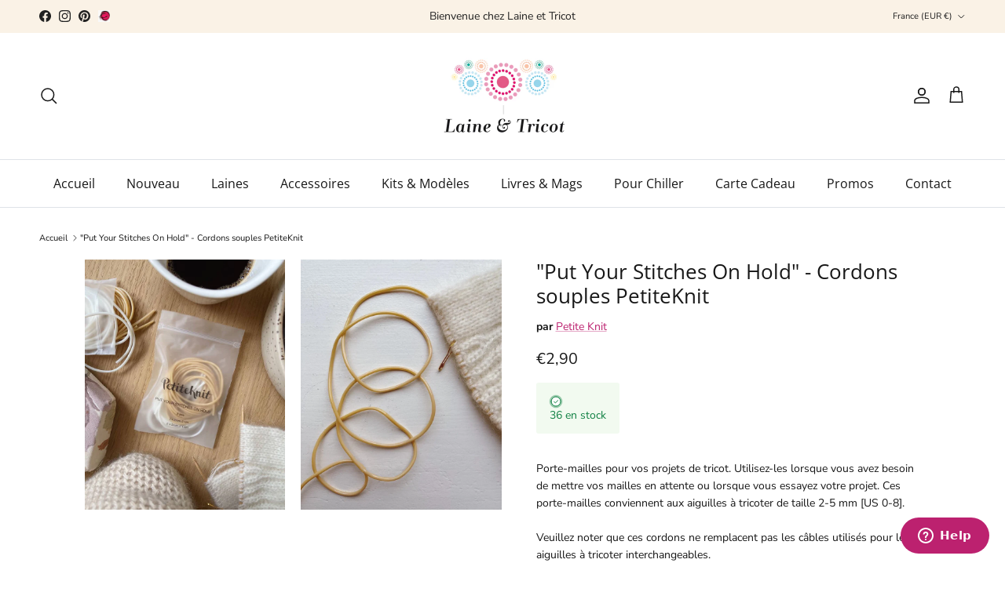

--- FILE ---
content_type: text/html; charset=utf-8
request_url: https://www.laine-et-tricot.com/products/put-your-stitches-on-hold-stitch-holders
body_size: 33204
content:
<!doctype html>
<html class="no-js" lang="fr" dir="ltr">
<head><meta charset="utf-8">
<meta name="viewport" content="width=device-width,initial-scale=1">
<title>&quot;Put Your Stitches On Hold&quot; - Cordons souples PetiteKnit - Petite Knit - Laine et Tricot</title><link rel="canonical" href="https://www.laine-et-tricot.com/products/put-your-stitches-on-hold-stitch-holders"><link rel="icon" href="//www.laine-et-tricot.com/cdn/shop/files/laine-et-tricot-favicon.png?crop=center&height=48&v=1684516256&width=48" type="image/png">
  <link rel="apple-touch-icon" href="//www.laine-et-tricot.com/cdn/shop/files/laine-et-tricot-favicon.png?crop=center&height=180&v=1684516256&width=180"><meta name="description" content="Porte-mailles pour vos projets de tricot. Utilisez-les lorsque vous avez besoin de mettre vos mailles en attente ou lorsque vous essayez votre projet. Ces porte-mailles conviennent aux aiguilles à tricoter de taille 2-5 mm [US 0-8]. Veuillez noter que ces cordons ne remplacent pas les câbles utilisés pour les aiguilles à tricoter interchangeables.Diamètre : 2 mmLongueur : 3 pièces de 1 m [39 pouces], 2 pièces de 1,5 m [59 pouces].Couleur : Crème / Caramel2.15.0.0"><meta property="og:site_name" content="Laine et Tricot">
<meta property="og:url" content="https://www.laine-et-tricot.com/products/put-your-stitches-on-hold-stitch-holders">
<meta property="og:title" content="&quot;Put Your Stitches On Hold&quot; - Cordons souples PetiteKnit - Petite Knit - Laine et Tricot">
<meta property="og:type" content="product">
<meta property="og:description" content="Porte-mailles pour vos projets de tricot. Utilisez-les lorsque vous avez besoin de mettre vos mailles en attente ou lorsque vous essayez votre projet. Ces porte-mailles conviennent aux aiguilles à tricoter de taille 2-5 mm [US 0-8]. Veuillez noter que ces cordons ne remplacent pas les câbles utilisés pour les aiguilles à tricoter interchangeables.Diamètre : 2 mmLongueur : 3 pièces de 1 m [39 pouces], 2 pièces de 1,5 m [59 pouces].Couleur : Crème / Caramel2.15.0.0"><meta property="og:image" content="http://www.laine-et-tricot.com/cdn/shop/products/put-your-stitches-on-hold-stitch-holders-317614.jpg?crop=center&height=1200&v=1695995210&width=1200">
  <meta property="og:image:secure_url" content="https://www.laine-et-tricot.com/cdn/shop/products/put-your-stitches-on-hold-stitch-holders-317614.jpg?crop=center&height=1200&v=1695995210&width=1200">
  <meta property="og:image:width" content="900">
  <meta property="og:image:height" content="1124"><meta property="og:price:amount" content="2,90">
  <meta property="og:price:currency" content="EUR"><meta name="twitter:card" content="summary_large_image">
<meta name="twitter:title" content="&quot;Put Your Stitches On Hold&quot; - Cordons souples PetiteKnit - Petite Knit - Laine et Tricot">
<meta name="twitter:description" content="Porte-mailles pour vos projets de tricot. Utilisez-les lorsque vous avez besoin de mettre vos mailles en attente ou lorsque vous essayez votre projet. Ces porte-mailles conviennent aux aiguilles à tricoter de taille 2-5 mm [US 0-8]. Veuillez noter que ces cordons ne remplacent pas les câbles utilisés pour les aiguilles à tricoter interchangeables.Diamètre : 2 mmLongueur : 3 pièces de 1 m [39 pouces], 2 pièces de 1,5 m [59 pouces].Couleur : Crème / Caramel2.15.0.0">
<style>@font-face {
  font-family: "Nunito Sans";
  font-weight: 400;
  font-style: normal;
  font-display: fallback;
  src: url("//www.laine-et-tricot.com/cdn/fonts/nunito_sans/nunitosans_n4.0276fe080df0ca4e6a22d9cb55aed3ed5ba6b1da.woff2") format("woff2"),
       url("//www.laine-et-tricot.com/cdn/fonts/nunito_sans/nunitosans_n4.b4964bee2f5e7fd9c3826447e73afe2baad607b7.woff") format("woff");
}
@font-face {
  font-family: "Nunito Sans";
  font-weight: 700;
  font-style: normal;
  font-display: fallback;
  src: url("//www.laine-et-tricot.com/cdn/fonts/nunito_sans/nunitosans_n7.25d963ed46da26098ebeab731e90d8802d989fa5.woff2") format("woff2"),
       url("//www.laine-et-tricot.com/cdn/fonts/nunito_sans/nunitosans_n7.d32e3219b3d2ec82285d3027bd673efc61a996c8.woff") format("woff");
}
@font-face {
  font-family: "Nunito Sans";
  font-weight: 500;
  font-style: normal;
  font-display: fallback;
  src: url("//www.laine-et-tricot.com/cdn/fonts/nunito_sans/nunitosans_n5.6fc0ed1feb3fc393c40619f180fc49c4d0aae0db.woff2") format("woff2"),
       url("//www.laine-et-tricot.com/cdn/fonts/nunito_sans/nunitosans_n5.2c84830b46099cbcc1095f30e0957b88b914e50a.woff") format("woff");
}
@font-face {
  font-family: "Nunito Sans";
  font-weight: 400;
  font-style: italic;
  font-display: fallback;
  src: url("//www.laine-et-tricot.com/cdn/fonts/nunito_sans/nunitosans_i4.6e408730afac1484cf297c30b0e67c86d17fc586.woff2") format("woff2"),
       url("//www.laine-et-tricot.com/cdn/fonts/nunito_sans/nunitosans_i4.c9b6dcbfa43622b39a5990002775a8381942ae38.woff") format("woff");
}
@font-face {
  font-family: "Nunito Sans";
  font-weight: 700;
  font-style: italic;
  font-display: fallback;
  src: url("//www.laine-et-tricot.com/cdn/fonts/nunito_sans/nunitosans_i7.8c1124729eec046a321e2424b2acf328c2c12139.woff2") format("woff2"),
       url("//www.laine-et-tricot.com/cdn/fonts/nunito_sans/nunitosans_i7.af4cda04357273e0996d21184432bcb14651a64d.woff") format("woff");
}
@font-face {
  font-family: "Open Sans";
  font-weight: 400;
  font-style: normal;
  font-display: fallback;
  src: url("//www.laine-et-tricot.com/cdn/fonts/open_sans/opensans_n4.c32e4d4eca5273f6d4ee95ddf54b5bbb75fc9b61.woff2") format("woff2"),
       url("//www.laine-et-tricot.com/cdn/fonts/open_sans/opensans_n4.5f3406f8d94162b37bfa232b486ac93ee892406d.woff") format("woff");
}
@font-face {
  font-family: Pacifico;
  font-weight: 400;
  font-style: normal;
  font-display: fallback;
  src: url("//www.laine-et-tricot.com/cdn/fonts/pacifico/pacifico_n4.70d15be9aa2255257fe626d87fbc1ed38436b047.woff2") format("woff2"),
       url("//www.laine-et-tricot.com/cdn/fonts/pacifico/pacifico_n4.a3007cff6385e4e75c208a720cd121ff3558d293.woff") format("woff");
}
@font-face {
  font-family: "Open Sans";
  font-weight: 400;
  font-style: normal;
  font-display: fallback;
  src: url("//www.laine-et-tricot.com/cdn/fonts/open_sans/opensans_n4.c32e4d4eca5273f6d4ee95ddf54b5bbb75fc9b61.woff2") format("woff2"),
       url("//www.laine-et-tricot.com/cdn/fonts/open_sans/opensans_n4.5f3406f8d94162b37bfa232b486ac93ee892406d.woff") format("woff");
}
@font-face {
  font-family: "Open Sans";
  font-weight: 600;
  font-style: normal;
  font-display: fallback;
  src: url("//www.laine-et-tricot.com/cdn/fonts/open_sans/opensans_n6.15aeff3c913c3fe570c19cdfeed14ce10d09fb08.woff2") format("woff2"),
       url("//www.laine-et-tricot.com/cdn/fonts/open_sans/opensans_n6.14bef14c75f8837a87f70ce22013cb146ee3e9f3.woff") format("woff");
}
:root {
  --page-container-width:          1920px;
  --reading-container-width:       720px;
  --divider-opacity:               0.14;
  --gutter-large:                  30px;
  --gutter-desktop:                20px;
  --gutter-mobile:                 16px;
  --section-padding:               50px;
  --larger-section-padding:        80px;
  --larger-section-padding-mobile: 60px;
  --largest-section-padding:       110px;
  --aos-animate-duration:          0.6s;

  --base-font-family:              "Nunito Sans", sans-serif;
  --base-font-weight:              400;
  --base-font-style:               normal;
  --heading-font-family:           "Open Sans", sans-serif;
  --heading-font-weight:           400;
  --heading-font-style:            normal;
  --heading-font-letter-spacing:   normal;
  --logo-font-family:              Pacifico, cursive;
  --logo-font-weight:              400;
  --logo-font-style:               normal;
  --nav-font-family:               "Open Sans", sans-serif;
  --nav-font-weight:               400;
  --nav-font-style:                normal;

  --base-text-size:14px;
  --base-line-height:              1.6;
  --input-text-size:16px;
  --smaller-text-size-1:11px;
  --smaller-text-size-2:14px;
  --smaller-text-size-3:11px;
  --smaller-text-size-4:10px;
  --larger-text-size:26px;
  --super-large-text-size:46px;
  --super-large-mobile-text-size:21px;
  --larger-mobile-text-size:21px;
  --logo-text-size:26px;--btn-letter-spacing: 0.08em;
    --btn-text-transform: uppercase;
    --button-text-size: 12px;
    --quickbuy-button-text-size: 12;
    --small-feature-link-font-size: 0.75em;
    --input-btn-padding-top: 1.2em;
    --input-btn-padding-bottom: 1.2em;--heading-text-transform:none;
  --nav-text-size:                      16px;
  --mobile-menu-font-weight:            600;

  --body-bg-color:                      255 255 255;
  --bg-color:                           255 255 255;
  --body-text-color:                    23 23 23;
  --text-color:                         23 23 23;

  --header-text-col:                    #171717;--header-text-hover-col:             var(--main-nav-link-hover-col);--header-bg-col:                     #ffffff;
  --heading-color:                     23 23 23;
  --body-heading-color:                23 23 23;
  --heading-divider-col:               #dfe3e8;

  --logo-col:                          #171717;
  --main-nav-bg:                       #ffffff;
  --main-nav-link-col:                 #171717;
  --main-nav-link-hover-col:           #bc216f;
  --main-nav-link-featured-col:        #bc216f;

  --link-color:                        188 33 111;
  --body-link-color:                   188 33 111;

  --btn-bg-color:                        188 33 111;
  --btn-bg-hover-color:                  184 71 128;
  --btn-border-color:                    188 33 111;
  --btn-border-hover-color:              184 71 128;
  --btn-text-color:                      255 255 255;
  --btn-text-hover-color:                255 255 255;--btn-alt-bg-color:                    255 255 255;
  --btn-alt-text-color:                  35 35 35;
  --btn-alt-border-color:                35 35 35;
  --btn-alt-border-hover-color:          35 35 35;--btn-ter-bg-color:                    235 235 235;
  --btn-ter-text-color:                  0 0 0;
  --btn-ter-bg-hover-color:              188 33 111;
  --btn-ter-text-hover-color:            255 255 255;--btn-border-radius: 3px;
    --btn-inspired-border-radius: 3px;--color-scheme-default:                             #ffffff;
  --color-scheme-default-color:                       255 255 255;
  --color-scheme-default-text-color:                  23 23 23;
  --color-scheme-default-head-color:                  23 23 23;
  --color-scheme-default-link-color:                  188 33 111;
  --color-scheme-default-btn-text-color:              255 255 255;
  --color-scheme-default-btn-text-hover-color:        255 255 255;
  --color-scheme-default-btn-bg-color:                188 33 111;
  --color-scheme-default-btn-bg-hover-color:          184 71 128;
  --color-scheme-default-btn-border-color:            188 33 111;
  --color-scheme-default-btn-border-hover-color:      184 71 128;
  --color-scheme-default-btn-alt-text-color:          35 35 35;
  --color-scheme-default-btn-alt-bg-color:            255 255 255;
  --color-scheme-default-btn-alt-border-color:        35 35 35;
  --color-scheme-default-btn-alt-border-hover-color:  35 35 35;

  --color-scheme-1:                             #f2f2f2;
  --color-scheme-1-color:                       242 242 242;
  --color-scheme-1-text-color:                  52 52 52;
  --color-scheme-1-head-color:                  52 52 52;
  --color-scheme-1-link-color:                  52 52 52;
  --color-scheme-1-btn-text-color:              255 255 255;
  --color-scheme-1-btn-text-hover-color:        255 255 255;
  --color-scheme-1-btn-bg-color:                35 35 35;
  --color-scheme-1-btn-bg-hover-color:          0 0 0;
  --color-scheme-1-btn-border-color:            35 35 35;
  --color-scheme-1-btn-border-hover-color:      0 0 0;
  --color-scheme-1-btn-alt-text-color:          35 35 35;
  --color-scheme-1-btn-alt-bg-color:            255 255 255;
  --color-scheme-1-btn-alt-border-color:        35 35 35;
  --color-scheme-1-btn-alt-border-hover-color:  35 35 35;

  --color-scheme-2:                             #f2f2f2;
  --color-scheme-2-color:                       242 242 242;
  --color-scheme-2-text-color:                  52 52 52;
  --color-scheme-2-head-color:                  52 52 52;
  --color-scheme-2-link-color:                  52 52 52;
  --color-scheme-2-btn-text-color:              255 255 255;
  --color-scheme-2-btn-text-hover-color:        255 255 255;
  --color-scheme-2-btn-bg-color:                35 35 35;
  --color-scheme-2-btn-bg-hover-color:          0 0 0;
  --color-scheme-2-btn-border-color:            35 35 35;
  --color-scheme-2-btn-border-hover-color:      0 0 0;
  --color-scheme-2-btn-alt-text-color:          35 35 35;
  --color-scheme-2-btn-alt-bg-color:            255 255 255;
  --color-scheme-2-btn-alt-border-color:        35 35 35;
  --color-scheme-2-btn-alt-border-hover-color:  35 35 35;

  /* Shop Pay payment terms */
  --payment-terms-background-color:    #ffffff;--quickbuy-bg: 242 242 242;--body-input-background-color:       rgb(var(--body-bg-color));
  --input-background-color:            rgb(var(--body-bg-color));
  --body-input-text-color:             var(--body-text-color);
  --input-text-color:                  var(--body-text-color);
  --body-input-border-color:           rgb(197, 197, 197);
  --input-border-color:                rgb(197, 197, 197);
  --input-border-color-hover:          rgb(127, 127, 127);
  --input-border-color-active:         rgb(23, 23, 23);

  --swatch-cross-svg:                  url("data:image/svg+xml,%3Csvg xmlns='http://www.w3.org/2000/svg' width='240' height='240' viewBox='0 0 24 24' fill='none' stroke='rgb(197, 197, 197)' stroke-width='0.09' preserveAspectRatio='none' %3E%3Cline x1='24' y1='0' x2='0' y2='24'%3E%3C/line%3E%3C/svg%3E");
  --swatch-cross-hover:                url("data:image/svg+xml,%3Csvg xmlns='http://www.w3.org/2000/svg' width='240' height='240' viewBox='0 0 24 24' fill='none' stroke='rgb(127, 127, 127)' stroke-width='0.09' preserveAspectRatio='none' %3E%3Cline x1='24' y1='0' x2='0' y2='24'%3E%3C/line%3E%3C/svg%3E");
  --swatch-cross-active:               url("data:image/svg+xml,%3Csvg xmlns='http://www.w3.org/2000/svg' width='240' height='240' viewBox='0 0 24 24' fill='none' stroke='rgb(23, 23, 23)' stroke-width='0.09' preserveAspectRatio='none' %3E%3Cline x1='24' y1='0' x2='0' y2='24'%3E%3C/line%3E%3C/svg%3E");

  --footer-divider-col:                #efdfc7;
  --footer-text-col:                   92 92 92;
  --footer-heading-col:                23 23 23;
  --footer-bg-col:                     250 242 230;--product-label-overlay-justify: flex-start;--product-label-overlay-align: flex-start;--product-label-overlay-reduction-text:   #ffffff;
  --product-label-overlay-reduction-bg:     #c20000;
  --product-label-overlay-reduction-text-weight: 600;
  --product-label-overlay-stock-text:       #ffffff;
  --product-label-overlay-stock-bg:         #09728c;
  --product-label-overlay-new-text:         #ffffff;
  --product-label-overlay-new-bg:           #c16452;
  --product-label-overlay-meta-text:        #ffffff;
  --product-label-overlay-meta-bg:          #bd2585;
  --product-label-sale-text:                #c20000;
  --product-label-sold-text:                #171717;
  --product-label-preorder-text:            #bc216f;

  --product-block-crop-align:               center;

  
  --product-block-price-align:              flex-start;
  --product-block-price-item-margin-start:  initial;
  --product-block-price-item-margin-end:    .5rem;
  

  

  --collection-block-image-position:   center center;

  --swatch-picker-image-size:          100px;
  --swatch-crop-align:                 center center;

  --image-overlay-text-color:          255 255 255;--image-overlay-bg:                  rgba(228, 181, 210, 0.11);
  --image-overlay-shadow-start:        rgb(0 0 0 / 0.15);
  --image-overlay-box-opacity:         0.9;--product-inventory-ok-box-color:            #f2faf0;
  --product-inventory-ok-text-color:           #108043;
  --product-inventory-ok-icon-box-fill-color:  #fff;
  --product-inventory-low-box-color:           #fcf1cd;
  --product-inventory-low-text-color:          #dd9a1a;
  --product-inventory-low-icon-box-fill-color: #fff;
  --product-inventory-low-text-color-channels: 16, 128, 67;
  --product-inventory-ok-text-color-channels:  221, 154, 26;

  --rating-star-color: 193 100 82;--overlay-align-left: start;
    --overlay-align-right: end;}html[dir=rtl] {
  --overlay-right-text-m-left: 0;
  --overlay-right-text-m-right: auto;
  --overlay-left-shadow-left-left: 15%;
  --overlay-left-shadow-left-right: -50%;
  --overlay-left-shadow-right-left: -85%;
  --overlay-left-shadow-right-right: 0;
}::selection {
    background: rgb(var(--body-heading-color));
    color: rgb(var(--body-bg-color));
  }
  ::-moz-selection {
    background: rgb(var(--body-heading-color));
    color: rgb(var(--body-bg-color));
  }.use-color-scheme--default {
  --product-label-sale-text:           #c20000;
  --product-label-sold-text:           #171717;
  --product-label-preorder-text:       #bc216f;
  --input-background-color:            rgb(var(--body-bg-color));
  --input-text-color:                  var(--body-input-text-color);
  --input-border-color:                rgb(197, 197, 197);
  --input-border-color-hover:          rgb(127, 127, 127);
  --input-border-color-active:         rgb(23, 23, 23);
}</style>

  <link href="//www.laine-et-tricot.com/cdn/shop/t/17/assets/main.css?v=59812818702299870031764714662" rel="stylesheet" type="text/css" media="all" />
<link rel="preload" as="font" href="//www.laine-et-tricot.com/cdn/fonts/nunito_sans/nunitosans_n4.0276fe080df0ca4e6a22d9cb55aed3ed5ba6b1da.woff2" type="font/woff2" crossorigin><link rel="preload" as="font" href="//www.laine-et-tricot.com/cdn/fonts/open_sans/opensans_n4.c32e4d4eca5273f6d4ee95ddf54b5bbb75fc9b61.woff2" type="font/woff2" crossorigin><script>
    document.documentElement.className = document.documentElement.className.replace('no-js', 'js');

    window.theme = {
      info: {
        name: 'Symmetry',
        version: '8.1.1'
      },
      device: {
        hasTouch: window.matchMedia('(any-pointer: coarse)').matches,
        hasHover: window.matchMedia('(hover: hover)').matches
      },
      mediaQueries: {
        md: '(min-width: 768px)',
        productMediaCarouselBreak: '(min-width: 1041px)'
      },
      routes: {
        base: 'https://www.laine-et-tricot.com',
        cart: '/cart',
        cartAdd: '/cart/add.js',
        cartUpdate: '/cart/update.js',
        predictiveSearch: '/search/suggest'
      },
      strings: {
        cartTermsConfirmation: "Vous devez accepter les termes et conditions avant de continuer.",
        cartItemsQuantityError: "Vous ne pouvez ajouter que [QUANTITY] de cet article à votre panier.",
        generalSearchViewAll: "Voir tous les résultats de recherche",
        noStock: "Épuisé",
        noVariant: "Indisponible",
        productsProductChooseA: "Choisir un",
        generalSearchPages: "Pages",
        generalSearchNoResultsWithoutTerms: "Désolé, nous n\u0026#39;avons trouvé aucun résultat",
        shippingCalculator: {
          singleRate: "Il y a un tarif de livraison pour cette destination :",
          multipleRates: "Il y a plusieurs tarifs de livraison pour cette destination :",
          noRates: "Nous n’expédions pas vers cette destination."
        },
        regularPrice: "Prix",
        salePrice: "Prix soldé"
      },
      settings: {
        moneyWithCurrencyFormat: "€{{amount_with_comma_separator}} EUR",
        cartType: "page",
        afterAddToCart: "notification",
        quickbuyStyle: "off",
        externalLinksNewTab: true,
        internalLinksSmoothScroll: true
      }
    }

    theme.inlineNavigationCheck = function() {
      var pageHeader = document.querySelector('.pageheader'),
          inlineNavContainer = pageHeader.querySelector('.logo-area__left__inner'),
          inlineNav = inlineNavContainer.querySelector('.navigation--left');
      if (inlineNav && getComputedStyle(inlineNav).display != 'none') {
        var inlineMenuCentered = document.querySelector('.pageheader--layout-inline-menu-center'),
            logoContainer = document.querySelector('.logo-area__middle__inner');
        if(inlineMenuCentered) {
          var rightWidth = document.querySelector('.logo-area__right__inner').clientWidth,
              middleWidth = logoContainer.clientWidth,
              logoArea = document.querySelector('.logo-area'),
              computedLogoAreaStyle = getComputedStyle(logoArea),
              logoAreaInnerWidth = logoArea.clientWidth - Math.ceil(parseFloat(computedLogoAreaStyle.paddingLeft)) - Math.ceil(parseFloat(computedLogoAreaStyle.paddingRight)),
              availableNavWidth = logoAreaInnerWidth - Math.max(rightWidth, middleWidth) * 2 - 40;
          inlineNavContainer.style.maxWidth = availableNavWidth + 'px';
        }

        var firstInlineNavLink = inlineNav.querySelector('.navigation__item:first-child'),
            lastInlineNavLink = inlineNav.querySelector('.navigation__item:last-child');
        if (lastInlineNavLink) {
          var inlineNavWidth = null;
          if(document.querySelector('html[dir=rtl]')) {
            inlineNavWidth = firstInlineNavLink.offsetLeft - lastInlineNavLink.offsetLeft + firstInlineNavLink.offsetWidth;
          } else {
            inlineNavWidth = lastInlineNavLink.offsetLeft - firstInlineNavLink.offsetLeft + lastInlineNavLink.offsetWidth;
          }
          if (inlineNavContainer.offsetWidth >= inlineNavWidth) {
            pageHeader.classList.add('pageheader--layout-inline-permitted');
            var tallLogo = logoContainer.clientHeight > lastInlineNavLink.clientHeight + 20;
            if (tallLogo) {
              inlineNav.classList.add('navigation--tight-underline');
            } else {
              inlineNav.classList.remove('navigation--tight-underline');
            }
          } else {
            pageHeader.classList.remove('pageheader--layout-inline-permitted');
          }
        }
      }
    };

    theme.setInitialHeaderHeightProperty = () => {
      const section = document.querySelector('.section-header');
      if (section) {
        document.documentElement.style.setProperty('--theme-header-height', Math.ceil(section.clientHeight) + 'px');
      }
    };
  </script>

  <script src="//www.laine-et-tricot.com/cdn/shop/t/17/assets/main.js?v=25831844697274821701764714662" defer></script>

  <script>window.performance && window.performance.mark && window.performance.mark('shopify.content_for_header.start');</script><meta id="shopify-digital-wallet" name="shopify-digital-wallet" content="/56869158972/digital_wallets/dialog">
<meta name="shopify-checkout-api-token" content="89d7b4652ba2460f360b4b1ea08f4144">
<meta id="in-context-paypal-metadata" data-shop-id="56869158972" data-venmo-supported="false" data-environment="production" data-locale="fr_FR" data-paypal-v4="true" data-currency="EUR">
<link rel="alternate" hreflang="x-default" href="https://www.laine-et-tricot.com/products/put-your-stitches-on-hold-stitch-holders">
<link rel="alternate" hreflang="fr" href="https://www.laine-et-tricot.com/products/put-your-stitches-on-hold-stitch-holders">
<link rel="alternate" hreflang="en-DE" href="https://www.laine-et-tricot.com/en-eu/products/stitch-holders">
<link rel="alternate" hreflang="fr-DE" href="https://www.laine-et-tricot.com/fr-eu/products/put-your-stitches-on-hold-stitch-holders">
<link rel="alternate" hreflang="en-AD" href="https://www.laine-et-tricot.com/en-eu/products/stitch-holders">
<link rel="alternate" hreflang="fr-AD" href="https://www.laine-et-tricot.com/fr-eu/products/put-your-stitches-on-hold-stitch-holders">
<link rel="alternate" hreflang="en-AT" href="https://www.laine-et-tricot.com/en-eu/products/stitch-holders">
<link rel="alternate" hreflang="fr-AT" href="https://www.laine-et-tricot.com/fr-eu/products/put-your-stitches-on-hold-stitch-holders">
<link rel="alternate" hreflang="en-BE" href="https://www.laine-et-tricot.com/en-eu/products/stitch-holders">
<link rel="alternate" hreflang="fr-BE" href="https://www.laine-et-tricot.com/fr-eu/products/put-your-stitches-on-hold-stitch-holders">
<link rel="alternate" hreflang="en-CY" href="https://www.laine-et-tricot.com/en-eu/products/stitch-holders">
<link rel="alternate" hreflang="fr-CY" href="https://www.laine-et-tricot.com/fr-eu/products/put-your-stitches-on-hold-stitch-holders">
<link rel="alternate" hreflang="en-VA" href="https://www.laine-et-tricot.com/en-eu/products/stitch-holders">
<link rel="alternate" hreflang="fr-VA" href="https://www.laine-et-tricot.com/fr-eu/products/put-your-stitches-on-hold-stitch-holders">
<link rel="alternate" hreflang="en-HR" href="https://www.laine-et-tricot.com/en-eu/products/stitch-holders">
<link rel="alternate" hreflang="fr-HR" href="https://www.laine-et-tricot.com/fr-eu/products/put-your-stitches-on-hold-stitch-holders">
<link rel="alternate" hreflang="en-DK" href="https://www.laine-et-tricot.com/en-eu/products/stitch-holders">
<link rel="alternate" hreflang="fr-DK" href="https://www.laine-et-tricot.com/fr-eu/products/put-your-stitches-on-hold-stitch-holders">
<link rel="alternate" hreflang="en-ES" href="https://www.laine-et-tricot.com/en-eu/products/stitch-holders">
<link rel="alternate" hreflang="fr-ES" href="https://www.laine-et-tricot.com/fr-eu/products/put-your-stitches-on-hold-stitch-holders">
<link rel="alternate" hreflang="en-EE" href="https://www.laine-et-tricot.com/en-eu/products/stitch-holders">
<link rel="alternate" hreflang="fr-EE" href="https://www.laine-et-tricot.com/fr-eu/products/put-your-stitches-on-hold-stitch-holders">
<link rel="alternate" hreflang="en-FI" href="https://www.laine-et-tricot.com/en-eu/products/stitch-holders">
<link rel="alternate" hreflang="fr-FI" href="https://www.laine-et-tricot.com/fr-eu/products/put-your-stitches-on-hold-stitch-holders">
<link rel="alternate" hreflang="en-GR" href="https://www.laine-et-tricot.com/en-eu/products/stitch-holders">
<link rel="alternate" hreflang="fr-GR" href="https://www.laine-et-tricot.com/fr-eu/products/put-your-stitches-on-hold-stitch-holders">
<link rel="alternate" hreflang="en-HU" href="https://www.laine-et-tricot.com/en-eu/products/stitch-holders">
<link rel="alternate" hreflang="fr-HU" href="https://www.laine-et-tricot.com/fr-eu/products/put-your-stitches-on-hold-stitch-holders">
<link rel="alternate" hreflang="en-IE" href="https://www.laine-et-tricot.com/en-eu/products/stitch-holders">
<link rel="alternate" hreflang="fr-IE" href="https://www.laine-et-tricot.com/fr-eu/products/put-your-stitches-on-hold-stitch-holders">
<link rel="alternate" hreflang="en-IT" href="https://www.laine-et-tricot.com/en-eu/products/stitch-holders">
<link rel="alternate" hreflang="fr-IT" href="https://www.laine-et-tricot.com/fr-eu/products/put-your-stitches-on-hold-stitch-holders">
<link rel="alternate" hreflang="en-LI" href="https://www.laine-et-tricot.com/en-eu/products/stitch-holders">
<link rel="alternate" hreflang="fr-LI" href="https://www.laine-et-tricot.com/fr-eu/products/put-your-stitches-on-hold-stitch-holders">
<link rel="alternate" hreflang="en-LT" href="https://www.laine-et-tricot.com/en-eu/products/stitch-holders">
<link rel="alternate" hreflang="fr-LT" href="https://www.laine-et-tricot.com/fr-eu/products/put-your-stitches-on-hold-stitch-holders">
<link rel="alternate" hreflang="en-LV" href="https://www.laine-et-tricot.com/en-eu/products/stitch-holders">
<link rel="alternate" hreflang="fr-LV" href="https://www.laine-et-tricot.com/fr-eu/products/put-your-stitches-on-hold-stitch-holders">
<link rel="alternate" hreflang="en-LU" href="https://www.laine-et-tricot.com/en-eu/products/stitch-holders">
<link rel="alternate" hreflang="fr-LU" href="https://www.laine-et-tricot.com/fr-eu/products/put-your-stitches-on-hold-stitch-holders">
<link rel="alternate" hreflang="en-MT" href="https://www.laine-et-tricot.com/en-eu/products/stitch-holders">
<link rel="alternate" hreflang="fr-MT" href="https://www.laine-et-tricot.com/fr-eu/products/put-your-stitches-on-hold-stitch-holders">
<link rel="alternate" hreflang="en-MC" href="https://www.laine-et-tricot.com/en-eu/products/stitch-holders">
<link rel="alternate" hreflang="fr-MC" href="https://www.laine-et-tricot.com/fr-eu/products/put-your-stitches-on-hold-stitch-holders">
<link rel="alternate" hreflang="en-NO" href="https://www.laine-et-tricot.com/en-eu/products/stitch-holders">
<link rel="alternate" hreflang="fr-NO" href="https://www.laine-et-tricot.com/fr-eu/products/put-your-stitches-on-hold-stitch-holders">
<link rel="alternate" hreflang="en-NL" href="https://www.laine-et-tricot.com/en-eu/products/stitch-holders">
<link rel="alternate" hreflang="fr-NL" href="https://www.laine-et-tricot.com/fr-eu/products/put-your-stitches-on-hold-stitch-holders">
<link rel="alternate" hreflang="en-PL" href="https://www.laine-et-tricot.com/en-eu/products/stitch-holders">
<link rel="alternate" hreflang="fr-PL" href="https://www.laine-et-tricot.com/fr-eu/products/put-your-stitches-on-hold-stitch-holders">
<link rel="alternate" hreflang="en-PT" href="https://www.laine-et-tricot.com/en-eu/products/stitch-holders">
<link rel="alternate" hreflang="fr-PT" href="https://www.laine-et-tricot.com/fr-eu/products/put-your-stitches-on-hold-stitch-holders">
<link rel="alternate" hreflang="en-CZ" href="https://www.laine-et-tricot.com/en-eu/products/stitch-holders">
<link rel="alternate" hreflang="fr-CZ" href="https://www.laine-et-tricot.com/fr-eu/products/put-your-stitches-on-hold-stitch-holders">
<link rel="alternate" hreflang="en-RO" href="https://www.laine-et-tricot.com/en-eu/products/stitch-holders">
<link rel="alternate" hreflang="fr-RO" href="https://www.laine-et-tricot.com/fr-eu/products/put-your-stitches-on-hold-stitch-holders">
<link rel="alternate" hreflang="en-SK" href="https://www.laine-et-tricot.com/en-eu/products/stitch-holders">
<link rel="alternate" hreflang="fr-SK" href="https://www.laine-et-tricot.com/fr-eu/products/put-your-stitches-on-hold-stitch-holders">
<link rel="alternate" hreflang="en-SI" href="https://www.laine-et-tricot.com/en-eu/products/stitch-holders">
<link rel="alternate" hreflang="fr-SI" href="https://www.laine-et-tricot.com/fr-eu/products/put-your-stitches-on-hold-stitch-holders">
<link rel="alternate" hreflang="en-SE" href="https://www.laine-et-tricot.com/en-eu/products/stitch-holders">
<link rel="alternate" hreflang="fr-SE" href="https://www.laine-et-tricot.com/fr-eu/products/put-your-stitches-on-hold-stitch-holders">
<link rel="alternate" hreflang="en-AE" href="https://www.laine-et-tricot.com/en-en/products/stitch-holders">
<link rel="alternate" hreflang="fr-AE" href="https://www.laine-et-tricot.com/fr-en/products/put-your-stitches-on-hold-stitch-holders">
<link rel="alternate" hreflang="en-AU" href="https://www.laine-et-tricot.com/en-en/products/stitch-holders">
<link rel="alternate" hreflang="fr-AU" href="https://www.laine-et-tricot.com/fr-en/products/put-your-stitches-on-hold-stitch-holders">
<link rel="alternate" hreflang="en-CA" href="https://www.laine-et-tricot.com/en-en/products/stitch-holders">
<link rel="alternate" hreflang="fr-CA" href="https://www.laine-et-tricot.com/fr-en/products/put-your-stitches-on-hold-stitch-holders">
<link rel="alternate" hreflang="en-CH" href="https://www.laine-et-tricot.com/en-en/products/stitch-holders">
<link rel="alternate" hreflang="fr-CH" href="https://www.laine-et-tricot.com/fr-en/products/put-your-stitches-on-hold-stitch-holders">
<link rel="alternate" hreflang="en-HK" href="https://www.laine-et-tricot.com/en-en/products/stitch-holders">
<link rel="alternate" hreflang="fr-HK" href="https://www.laine-et-tricot.com/fr-en/products/put-your-stitches-on-hold-stitch-holders">
<link rel="alternate" hreflang="en-IL" href="https://www.laine-et-tricot.com/en-en/products/stitch-holders">
<link rel="alternate" hreflang="fr-IL" href="https://www.laine-et-tricot.com/fr-en/products/put-your-stitches-on-hold-stitch-holders">
<link rel="alternate" hreflang="en-JP" href="https://www.laine-et-tricot.com/en-en/products/stitch-holders">
<link rel="alternate" hreflang="fr-JP" href="https://www.laine-et-tricot.com/fr-en/products/put-your-stitches-on-hold-stitch-holders">
<link rel="alternate" hreflang="en-KR" href="https://www.laine-et-tricot.com/en-en/products/stitch-holders">
<link rel="alternate" hreflang="fr-KR" href="https://www.laine-et-tricot.com/fr-en/products/put-your-stitches-on-hold-stitch-holders">
<link rel="alternate" hreflang="en-MY" href="https://www.laine-et-tricot.com/en-en/products/stitch-holders">
<link rel="alternate" hreflang="fr-MY" href="https://www.laine-et-tricot.com/fr-en/products/put-your-stitches-on-hold-stitch-holders">
<link rel="alternate" hreflang="en-NZ" href="https://www.laine-et-tricot.com/en-en/products/stitch-holders">
<link rel="alternate" hreflang="fr-NZ" href="https://www.laine-et-tricot.com/fr-en/products/put-your-stitches-on-hold-stitch-holders">
<link rel="alternate" hreflang="en-SG" href="https://www.laine-et-tricot.com/en-en/products/stitch-holders">
<link rel="alternate" hreflang="fr-SG" href="https://www.laine-et-tricot.com/fr-en/products/put-your-stitches-on-hold-stitch-holders">
<link rel="alternate" hreflang="en-US" href="https://www.laine-et-tricot.com/en-en/products/stitch-holders">
<link rel="alternate" hreflang="fr-US" href="https://www.laine-et-tricot.com/fr-en/products/put-your-stitches-on-hold-stitch-holders">
<link rel="alternate" hreflang="en-RS" href="https://www.laine-et-tricot.com/en-en/products/stitch-holders">
<link rel="alternate" hreflang="fr-RS" href="https://www.laine-et-tricot.com/fr-en/products/put-your-stitches-on-hold-stitch-holders">
<link rel="alternate" hreflang="en-GL" href="https://www.laine-et-tricot.com/en-en/products/stitch-holders">
<link rel="alternate" hreflang="fr-GL" href="https://www.laine-et-tricot.com/fr-en/products/put-your-stitches-on-hold-stitch-holders">
<link rel="alternate" hreflang="en-TW" href="https://www.laine-et-tricot.com/en-en/products/stitch-holders">
<link rel="alternate" hreflang="fr-TW" href="https://www.laine-et-tricot.com/fr-en/products/put-your-stitches-on-hold-stitch-holders">
<link rel="alternate" hreflang="en-VN" href="https://www.laine-et-tricot.com/en-en/products/stitch-holders">
<link rel="alternate" hreflang="fr-VN" href="https://www.laine-et-tricot.com/fr-en/products/put-your-stitches-on-hold-stitch-holders">
<link rel="alternate" hreflang="en-TR" href="https://www.laine-et-tricot.com/en-en/products/stitch-holders">
<link rel="alternate" hreflang="fr-TR" href="https://www.laine-et-tricot.com/fr-en/products/put-your-stitches-on-hold-stitch-holders">
<link rel="alternate" hreflang="en-BA" href="https://www.laine-et-tricot.com/en-en/products/stitch-holders">
<link rel="alternate" hreflang="fr-BA" href="https://www.laine-et-tricot.com/fr-en/products/put-your-stitches-on-hold-stitch-holders">
<link rel="alternate" type="application/json+oembed" href="https://www.laine-et-tricot.com/products/put-your-stitches-on-hold-stitch-holders.oembed">
<script async="async" src="/checkouts/internal/preloads.js?locale=fr-FR"></script>
<link rel="preconnect" href="https://shop.app" crossorigin="anonymous">
<script async="async" src="https://shop.app/checkouts/internal/preloads.js?locale=fr-FR&shop_id=56869158972" crossorigin="anonymous"></script>
<script id="apple-pay-shop-capabilities" type="application/json">{"shopId":56869158972,"countryCode":"FR","currencyCode":"EUR","merchantCapabilities":["supports3DS"],"merchantId":"gid:\/\/shopify\/Shop\/56869158972","merchantName":"Laine et Tricot","requiredBillingContactFields":["postalAddress","email","phone"],"requiredShippingContactFields":["postalAddress","email","phone"],"shippingType":"shipping","supportedNetworks":["visa","masterCard","maestro"],"total":{"type":"pending","label":"Laine et Tricot","amount":"1.00"},"shopifyPaymentsEnabled":true,"supportsSubscriptions":true}</script>
<script id="shopify-features" type="application/json">{"accessToken":"89d7b4652ba2460f360b4b1ea08f4144","betas":["rich-media-storefront-analytics"],"domain":"www.laine-et-tricot.com","predictiveSearch":true,"shopId":56869158972,"locale":"fr"}</script>
<script>var Shopify = Shopify || {};
Shopify.shop = "laineettricot.myshopify.com";
Shopify.locale = "fr";
Shopify.currency = {"active":"EUR","rate":"1.0"};
Shopify.country = "FR";
Shopify.theme = {"name":"Symmetry 8.1.1","id":180316373320,"schema_name":"Symmetry","schema_version":"8.1.1","theme_store_id":568,"role":"main"};
Shopify.theme.handle = "null";
Shopify.theme.style = {"id":null,"handle":null};
Shopify.cdnHost = "www.laine-et-tricot.com/cdn";
Shopify.routes = Shopify.routes || {};
Shopify.routes.root = "/";</script>
<script type="module">!function(o){(o.Shopify=o.Shopify||{}).modules=!0}(window);</script>
<script>!function(o){function n(){var o=[];function n(){o.push(Array.prototype.slice.apply(arguments))}return n.q=o,n}var t=o.Shopify=o.Shopify||{};t.loadFeatures=n(),t.autoloadFeatures=n()}(window);</script>
<script>
  window.ShopifyPay = window.ShopifyPay || {};
  window.ShopifyPay.apiHost = "shop.app\/pay";
  window.ShopifyPay.redirectState = null;
</script>
<script id="shop-js-analytics" type="application/json">{"pageType":"product"}</script>
<script defer="defer" async type="module" src="//www.laine-et-tricot.com/cdn/shopifycloud/shop-js/modules/v2/client.init-shop-cart-sync_INwxTpsh.fr.esm.js"></script>
<script defer="defer" async type="module" src="//www.laine-et-tricot.com/cdn/shopifycloud/shop-js/modules/v2/chunk.common_YNAa1F1g.esm.js"></script>
<script type="module">
  await import("//www.laine-et-tricot.com/cdn/shopifycloud/shop-js/modules/v2/client.init-shop-cart-sync_INwxTpsh.fr.esm.js");
await import("//www.laine-et-tricot.com/cdn/shopifycloud/shop-js/modules/v2/chunk.common_YNAa1F1g.esm.js");

  window.Shopify.SignInWithShop?.initShopCartSync?.({"fedCMEnabled":true,"windoidEnabled":true});

</script>
<script>
  window.Shopify = window.Shopify || {};
  if (!window.Shopify.featureAssets) window.Shopify.featureAssets = {};
  window.Shopify.featureAssets['shop-js'] = {"shop-cart-sync":["modules/v2/client.shop-cart-sync_BVs4vSl-.fr.esm.js","modules/v2/chunk.common_YNAa1F1g.esm.js"],"init-fed-cm":["modules/v2/client.init-fed-cm_CEmYoMXU.fr.esm.js","modules/v2/chunk.common_YNAa1F1g.esm.js"],"shop-button":["modules/v2/client.shop-button_BhVpOdEY.fr.esm.js","modules/v2/chunk.common_YNAa1F1g.esm.js"],"init-windoid":["modules/v2/client.init-windoid_DVncJssP.fr.esm.js","modules/v2/chunk.common_YNAa1F1g.esm.js"],"shop-cash-offers":["modules/v2/client.shop-cash-offers_CD5ChB-w.fr.esm.js","modules/v2/chunk.common_YNAa1F1g.esm.js","modules/v2/chunk.modal_DXhkN-5p.esm.js"],"shop-toast-manager":["modules/v2/client.shop-toast-manager_CMZA41xP.fr.esm.js","modules/v2/chunk.common_YNAa1F1g.esm.js"],"init-shop-email-lookup-coordinator":["modules/v2/client.init-shop-email-lookup-coordinator_Dxg3Qq63.fr.esm.js","modules/v2/chunk.common_YNAa1F1g.esm.js"],"pay-button":["modules/v2/client.pay-button_CApwTr-J.fr.esm.js","modules/v2/chunk.common_YNAa1F1g.esm.js"],"avatar":["modules/v2/client.avatar_BTnouDA3.fr.esm.js"],"init-shop-cart-sync":["modules/v2/client.init-shop-cart-sync_INwxTpsh.fr.esm.js","modules/v2/chunk.common_YNAa1F1g.esm.js"],"shop-login-button":["modules/v2/client.shop-login-button_Ctct7BR2.fr.esm.js","modules/v2/chunk.common_YNAa1F1g.esm.js","modules/v2/chunk.modal_DXhkN-5p.esm.js"],"init-customer-accounts-sign-up":["modules/v2/client.init-customer-accounts-sign-up_DTysEz83.fr.esm.js","modules/v2/client.shop-login-button_Ctct7BR2.fr.esm.js","modules/v2/chunk.common_YNAa1F1g.esm.js","modules/v2/chunk.modal_DXhkN-5p.esm.js"],"init-shop-for-new-customer-accounts":["modules/v2/client.init-shop-for-new-customer-accounts_wbmNjFX3.fr.esm.js","modules/v2/client.shop-login-button_Ctct7BR2.fr.esm.js","modules/v2/chunk.common_YNAa1F1g.esm.js","modules/v2/chunk.modal_DXhkN-5p.esm.js"],"init-customer-accounts":["modules/v2/client.init-customer-accounts_DqpN27KS.fr.esm.js","modules/v2/client.shop-login-button_Ctct7BR2.fr.esm.js","modules/v2/chunk.common_YNAa1F1g.esm.js","modules/v2/chunk.modal_DXhkN-5p.esm.js"],"shop-follow-button":["modules/v2/client.shop-follow-button_CBz8VXaE.fr.esm.js","modules/v2/chunk.common_YNAa1F1g.esm.js","modules/v2/chunk.modal_DXhkN-5p.esm.js"],"lead-capture":["modules/v2/client.lead-capture_Bo6pQGej.fr.esm.js","modules/v2/chunk.common_YNAa1F1g.esm.js","modules/v2/chunk.modal_DXhkN-5p.esm.js"],"checkout-modal":["modules/v2/client.checkout-modal_B_8gz53b.fr.esm.js","modules/v2/chunk.common_YNAa1F1g.esm.js","modules/v2/chunk.modal_DXhkN-5p.esm.js"],"shop-login":["modules/v2/client.shop-login_CTIGRVE1.fr.esm.js","modules/v2/chunk.common_YNAa1F1g.esm.js","modules/v2/chunk.modal_DXhkN-5p.esm.js"],"payment-terms":["modules/v2/client.payment-terms_BUSo56Mg.fr.esm.js","modules/v2/chunk.common_YNAa1F1g.esm.js","modules/v2/chunk.modal_DXhkN-5p.esm.js"]};
</script>
<script>(function() {
  var isLoaded = false;
  function asyncLoad() {
    if (isLoaded) return;
    isLoaded = true;
    var urls = ["https:\/\/d1564fddzjmdj5.cloudfront.net\/initializercolissimo.js?app_name=happycolissimo\u0026cloud=d1564fddzjmdj5.cloudfront.net\u0026shop=laineettricot.myshopify.com"];
    for (var i = 0; i < urls.length; i++) {
      var s = document.createElement('script');
      s.type = 'text/javascript';
      s.async = true;
      s.src = urls[i];
      var x = document.getElementsByTagName('script')[0];
      x.parentNode.insertBefore(s, x);
    }
  };
  if(window.attachEvent) {
    window.attachEvent('onload', asyncLoad);
  } else {
    window.addEventListener('load', asyncLoad, false);
  }
})();</script>
<script id="__st">var __st={"a":56869158972,"offset":3600,"reqid":"0e544cb6-1eea-4bde-81c5-14707ef29919-1769019625","pageurl":"www.laine-et-tricot.com\/products\/put-your-stitches-on-hold-stitch-holders","u":"5126d602dfa2","p":"product","rtyp":"product","rid":8601682084168};</script>
<script>window.ShopifyPaypalV4VisibilityTracking = true;</script>
<script id="captcha-bootstrap">!function(){'use strict';const t='contact',e='account',n='new_comment',o=[[t,t],['blogs',n],['comments',n],[t,'customer']],c=[[e,'customer_login'],[e,'guest_login'],[e,'recover_customer_password'],[e,'create_customer']],r=t=>t.map((([t,e])=>`form[action*='/${t}']:not([data-nocaptcha='true']) input[name='form_type'][value='${e}']`)).join(','),a=t=>()=>t?[...document.querySelectorAll(t)].map((t=>t.form)):[];function s(){const t=[...o],e=r(t);return a(e)}const i='password',u='form_key',d=['recaptcha-v3-token','g-recaptcha-response','h-captcha-response',i],f=()=>{try{return window.sessionStorage}catch{return}},m='__shopify_v',_=t=>t.elements[u];function p(t,e,n=!1){try{const o=window.sessionStorage,c=JSON.parse(o.getItem(e)),{data:r}=function(t){const{data:e,action:n}=t;return t[m]||n?{data:e,action:n}:{data:t,action:n}}(c);for(const[e,n]of Object.entries(r))t.elements[e]&&(t.elements[e].value=n);n&&o.removeItem(e)}catch(o){console.error('form repopulation failed',{error:o})}}const l='form_type',E='cptcha';function T(t){t.dataset[E]=!0}const w=window,h=w.document,L='Shopify',v='ce_forms',y='captcha';let A=!1;((t,e)=>{const n=(g='f06e6c50-85a8-45c8-87d0-21a2b65856fe',I='https://cdn.shopify.com/shopifycloud/storefront-forms-hcaptcha/ce_storefront_forms_captcha_hcaptcha.v1.5.2.iife.js',D={infoText:'Protégé par hCaptcha',privacyText:'Confidentialité',termsText:'Conditions'},(t,e,n)=>{const o=w[L][v],c=o.bindForm;if(c)return c(t,g,e,D).then(n);var r;o.q.push([[t,g,e,D],n]),r=I,A||(h.body.append(Object.assign(h.createElement('script'),{id:'captcha-provider',async:!0,src:r})),A=!0)});var g,I,D;w[L]=w[L]||{},w[L][v]=w[L][v]||{},w[L][v].q=[],w[L][y]=w[L][y]||{},w[L][y].protect=function(t,e){n(t,void 0,e),T(t)},Object.freeze(w[L][y]),function(t,e,n,w,h,L){const[v,y,A,g]=function(t,e,n){const i=e?o:[],u=t?c:[],d=[...i,...u],f=r(d),m=r(i),_=r(d.filter((([t,e])=>n.includes(e))));return[a(f),a(m),a(_),s()]}(w,h,L),I=t=>{const e=t.target;return e instanceof HTMLFormElement?e:e&&e.form},D=t=>v().includes(t);t.addEventListener('submit',(t=>{const e=I(t);if(!e)return;const n=D(e)&&!e.dataset.hcaptchaBound&&!e.dataset.recaptchaBound,o=_(e),c=g().includes(e)&&(!o||!o.value);(n||c)&&t.preventDefault(),c&&!n&&(function(t){try{if(!f())return;!function(t){const e=f();if(!e)return;const n=_(t);if(!n)return;const o=n.value;o&&e.removeItem(o)}(t);const e=Array.from(Array(32),(()=>Math.random().toString(36)[2])).join('');!function(t,e){_(t)||t.append(Object.assign(document.createElement('input'),{type:'hidden',name:u})),t.elements[u].value=e}(t,e),function(t,e){const n=f();if(!n)return;const o=[...t.querySelectorAll(`input[type='${i}']`)].map((({name:t})=>t)),c=[...d,...o],r={};for(const[a,s]of new FormData(t).entries())c.includes(a)||(r[a]=s);n.setItem(e,JSON.stringify({[m]:1,action:t.action,data:r}))}(t,e)}catch(e){console.error('failed to persist form',e)}}(e),e.submit())}));const S=(t,e)=>{t&&!t.dataset[E]&&(n(t,e.some((e=>e===t))),T(t))};for(const o of['focusin','change'])t.addEventListener(o,(t=>{const e=I(t);D(e)&&S(e,y())}));const B=e.get('form_key'),M=e.get(l),P=B&&M;t.addEventListener('DOMContentLoaded',(()=>{const t=y();if(P)for(const e of t)e.elements[l].value===M&&p(e,B);[...new Set([...A(),...v().filter((t=>'true'===t.dataset.shopifyCaptcha))])].forEach((e=>S(e,t)))}))}(h,new URLSearchParams(w.location.search),n,t,e,['guest_login'])})(!0,!0)}();</script>
<script integrity="sha256-4kQ18oKyAcykRKYeNunJcIwy7WH5gtpwJnB7kiuLZ1E=" data-source-attribution="shopify.loadfeatures" defer="defer" src="//www.laine-et-tricot.com/cdn/shopifycloud/storefront/assets/storefront/load_feature-a0a9edcb.js" crossorigin="anonymous"></script>
<script crossorigin="anonymous" defer="defer" src="//www.laine-et-tricot.com/cdn/shopifycloud/storefront/assets/shopify_pay/storefront-65b4c6d7.js?v=20250812"></script>
<script data-source-attribution="shopify.dynamic_checkout.dynamic.init">var Shopify=Shopify||{};Shopify.PaymentButton=Shopify.PaymentButton||{isStorefrontPortableWallets:!0,init:function(){window.Shopify.PaymentButton.init=function(){};var t=document.createElement("script");t.src="https://www.laine-et-tricot.com/cdn/shopifycloud/portable-wallets/latest/portable-wallets.fr.js",t.type="module",document.head.appendChild(t)}};
</script>
<script data-source-attribution="shopify.dynamic_checkout.buyer_consent">
  function portableWalletsHideBuyerConsent(e){var t=document.getElementById("shopify-buyer-consent"),n=document.getElementById("shopify-subscription-policy-button");t&&n&&(t.classList.add("hidden"),t.setAttribute("aria-hidden","true"),n.removeEventListener("click",e))}function portableWalletsShowBuyerConsent(e){var t=document.getElementById("shopify-buyer-consent"),n=document.getElementById("shopify-subscription-policy-button");t&&n&&(t.classList.remove("hidden"),t.removeAttribute("aria-hidden"),n.addEventListener("click",e))}window.Shopify?.PaymentButton&&(window.Shopify.PaymentButton.hideBuyerConsent=portableWalletsHideBuyerConsent,window.Shopify.PaymentButton.showBuyerConsent=portableWalletsShowBuyerConsent);
</script>
<script data-source-attribution="shopify.dynamic_checkout.cart.bootstrap">document.addEventListener("DOMContentLoaded",(function(){function t(){return document.querySelector("shopify-accelerated-checkout-cart, shopify-accelerated-checkout")}if(t())Shopify.PaymentButton.init();else{new MutationObserver((function(e,n){t()&&(Shopify.PaymentButton.init(),n.disconnect())})).observe(document.body,{childList:!0,subtree:!0})}}));
</script>
<script id='scb4127' type='text/javascript' async='' src='https://www.laine-et-tricot.com/cdn/shopifycloud/privacy-banner/storefront-banner.js'></script><link id="shopify-accelerated-checkout-styles" rel="stylesheet" media="screen" href="https://www.laine-et-tricot.com/cdn/shopifycloud/portable-wallets/latest/accelerated-checkout-backwards-compat.css" crossorigin="anonymous">
<style id="shopify-accelerated-checkout-cart">
        #shopify-buyer-consent {
  margin-top: 1em;
  display: inline-block;
  width: 100%;
}

#shopify-buyer-consent.hidden {
  display: none;
}

#shopify-subscription-policy-button {
  background: none;
  border: none;
  padding: 0;
  text-decoration: underline;
  font-size: inherit;
  cursor: pointer;
}

#shopify-subscription-policy-button::before {
  box-shadow: none;
}

      </style>
<script id="sections-script" data-sections="related-products,footer" defer="defer" src="//www.laine-et-tricot.com/cdn/shop/t/17/compiled_assets/scripts.js?v=6968"></script>
<script>window.performance && window.performance.mark && window.performance.mark('shopify.content_for_header.end');</script>
<!-- CC Custom Head Start --><!-- CC Custom Head End --><!-- BEGIN app block: shopify://apps/tinyseo/blocks/product-json-ld-embed/0605268f-f7c4-4e95-b560-e43df7d59ae4 --><script type="application/ld+json" id="tinyimg-product-json-ld">{
  "@context": "https://schema.org/",
  "@type": "Product",
  "@id": "https://www.laine-et-tricot.com/products/put-your-stitches-on-hold-stitch-holders",

  "category": "Outils pour fil et laine",
  

  
  
  

  

  "weight": {
  "@type": "QuantitativeValue",
  "value": "50",
  "unitCode": "GRM"
  },"offers" : [
  {
  "@type" : "Offer" ,
  "mpn": 47596031344968,

  "sku": "PKHOLDERS",
  
  "priceCurrency" : "EUR" ,
  "price": "2.9",
  "priceValidUntil": "2026-04-21",
  
  
  "availability" : "http://schema.org/InStock",
  
  "itemCondition": "http://schema.org/NewCondition",
  

  "url" : "https://www.laine-et-tricot.com/products/put-your-stitches-on-hold-stitch-holders?variant=47596031344968",
  

  
  
  
  
  "seller" : {
  "@type" : "Organization",
  "name" : "Laine et Tricot"
  }
  }
  ],
  "name": "\"Put Your Stitches On Hold\" - Cordons souples PetiteKnit","image": "https://www.laine-et-tricot.com/cdn/shop/products/put-your-stitches-on-hold-stitch-holders-317614.jpg?v=1695995210",








  
  
  
  




  
  
  
  
  
  


  
  
  
  
"description": "Porte-mailles pour vos projets de tricot. Utilisez-les lorsque vous avez besoin de mettre vos mailles en attente ou lorsque vous essayez votre projet. Ces porte-mailles conviennent aux aiguilles à tricoter de taille 2-5 mm [US 0-8]. Veuillez noter que ces cordons ne remplacent pas les câbles utilisés pour les aiguilles à tricoter interchangeables.  Diamètre : 2 mm Longueur : 3 pièces de 1 m [39 pouces], 2 pièces de 1,5 m [59 pouces]. Couleur : Crème \/ Caramel  2.15.0.0",
  "manufacturer": "Petite Knit",
  "material": "",
  "url": "https://www.laine-et-tricot.com/products/put-your-stitches-on-hold-stitch-holders",
    
  "additionalProperty":
  [
  
    
    
    ],
    
    "brand": {
      "@type": "Brand",
      "name": "Petite Knit"
    }
 }
</script>
<!-- END app block --><script src="https://cdn.shopify.com/extensions/019bdc01-83b4-78ea-9710-4f26bec23ea5/bundles-45/assets/simple-bundles-v2.min.js" type="text/javascript" defer="defer"></script>
<script src="https://cdn.shopify.com/extensions/019bd4ca-bbab-7c21-9b0b-f44308d23062/product-options-624/assets/app-embed.js" type="text/javascript" defer="defer"></script>
<link href="https://cdn.shopify.com/extensions/019bd4ca-bbab-7c21-9b0b-f44308d23062/product-options-624/assets/common.css" rel="stylesheet" type="text/css" media="all">
<link href="https://monorail-edge.shopifysvc.com" rel="dns-prefetch">
<script>(function(){if ("sendBeacon" in navigator && "performance" in window) {try {var session_token_from_headers = performance.getEntriesByType('navigation')[0].serverTiming.find(x => x.name == '_s').description;} catch {var session_token_from_headers = undefined;}var session_cookie_matches = document.cookie.match(/_shopify_s=([^;]*)/);var session_token_from_cookie = session_cookie_matches && session_cookie_matches.length === 2 ? session_cookie_matches[1] : "";var session_token = session_token_from_headers || session_token_from_cookie || "";function handle_abandonment_event(e) {var entries = performance.getEntries().filter(function(entry) {return /monorail-edge.shopifysvc.com/.test(entry.name);});if (!window.abandonment_tracked && entries.length === 0) {window.abandonment_tracked = true;var currentMs = Date.now();var navigation_start = performance.timing.navigationStart;var payload = {shop_id: 56869158972,url: window.location.href,navigation_start,duration: currentMs - navigation_start,session_token,page_type: "product"};window.navigator.sendBeacon("https://monorail-edge.shopifysvc.com/v1/produce", JSON.stringify({schema_id: "online_store_buyer_site_abandonment/1.1",payload: payload,metadata: {event_created_at_ms: currentMs,event_sent_at_ms: currentMs}}));}}window.addEventListener('pagehide', handle_abandonment_event);}}());</script>
<script id="web-pixels-manager-setup">(function e(e,d,r,n,o){if(void 0===o&&(o={}),!Boolean(null===(a=null===(i=window.Shopify)||void 0===i?void 0:i.analytics)||void 0===a?void 0:a.replayQueue)){var i,a;window.Shopify=window.Shopify||{};var t=window.Shopify;t.analytics=t.analytics||{};var s=t.analytics;s.replayQueue=[],s.publish=function(e,d,r){return s.replayQueue.push([e,d,r]),!0};try{self.performance.mark("wpm:start")}catch(e){}var l=function(){var e={modern:/Edge?\/(1{2}[4-9]|1[2-9]\d|[2-9]\d{2}|\d{4,})\.\d+(\.\d+|)|Firefox\/(1{2}[4-9]|1[2-9]\d|[2-9]\d{2}|\d{4,})\.\d+(\.\d+|)|Chrom(ium|e)\/(9{2}|\d{3,})\.\d+(\.\d+|)|(Maci|X1{2}).+ Version\/(15\.\d+|(1[6-9]|[2-9]\d|\d{3,})\.\d+)([,.]\d+|)( \(\w+\)|)( Mobile\/\w+|) Safari\/|Chrome.+OPR\/(9{2}|\d{3,})\.\d+\.\d+|(CPU[ +]OS|iPhone[ +]OS|CPU[ +]iPhone|CPU IPhone OS|CPU iPad OS)[ +]+(15[._]\d+|(1[6-9]|[2-9]\d|\d{3,})[._]\d+)([._]\d+|)|Android:?[ /-](13[3-9]|1[4-9]\d|[2-9]\d{2}|\d{4,})(\.\d+|)(\.\d+|)|Android.+Firefox\/(13[5-9]|1[4-9]\d|[2-9]\d{2}|\d{4,})\.\d+(\.\d+|)|Android.+Chrom(ium|e)\/(13[3-9]|1[4-9]\d|[2-9]\d{2}|\d{4,})\.\d+(\.\d+|)|SamsungBrowser\/([2-9]\d|\d{3,})\.\d+/,legacy:/Edge?\/(1[6-9]|[2-9]\d|\d{3,})\.\d+(\.\d+|)|Firefox\/(5[4-9]|[6-9]\d|\d{3,})\.\d+(\.\d+|)|Chrom(ium|e)\/(5[1-9]|[6-9]\d|\d{3,})\.\d+(\.\d+|)([\d.]+$|.*Safari\/(?![\d.]+ Edge\/[\d.]+$))|(Maci|X1{2}).+ Version\/(10\.\d+|(1[1-9]|[2-9]\d|\d{3,})\.\d+)([,.]\d+|)( \(\w+\)|)( Mobile\/\w+|) Safari\/|Chrome.+OPR\/(3[89]|[4-9]\d|\d{3,})\.\d+\.\d+|(CPU[ +]OS|iPhone[ +]OS|CPU[ +]iPhone|CPU IPhone OS|CPU iPad OS)[ +]+(10[._]\d+|(1[1-9]|[2-9]\d|\d{3,})[._]\d+)([._]\d+|)|Android:?[ /-](13[3-9]|1[4-9]\d|[2-9]\d{2}|\d{4,})(\.\d+|)(\.\d+|)|Mobile Safari.+OPR\/([89]\d|\d{3,})\.\d+\.\d+|Android.+Firefox\/(13[5-9]|1[4-9]\d|[2-9]\d{2}|\d{4,})\.\d+(\.\d+|)|Android.+Chrom(ium|e)\/(13[3-9]|1[4-9]\d|[2-9]\d{2}|\d{4,})\.\d+(\.\d+|)|Android.+(UC? ?Browser|UCWEB|U3)[ /]?(15\.([5-9]|\d{2,})|(1[6-9]|[2-9]\d|\d{3,})\.\d+)\.\d+|SamsungBrowser\/(5\.\d+|([6-9]|\d{2,})\.\d+)|Android.+MQ{2}Browser\/(14(\.(9|\d{2,})|)|(1[5-9]|[2-9]\d|\d{3,})(\.\d+|))(\.\d+|)|K[Aa][Ii]OS\/(3\.\d+|([4-9]|\d{2,})\.\d+)(\.\d+|)/},d=e.modern,r=e.legacy,n=navigator.userAgent;return n.match(d)?"modern":n.match(r)?"legacy":"unknown"}(),u="modern"===l?"modern":"legacy",c=(null!=n?n:{modern:"",legacy:""})[u],f=function(e){return[e.baseUrl,"/wpm","/b",e.hashVersion,"modern"===e.buildTarget?"m":"l",".js"].join("")}({baseUrl:d,hashVersion:r,buildTarget:u}),m=function(e){var d=e.version,r=e.bundleTarget,n=e.surface,o=e.pageUrl,i=e.monorailEndpoint;return{emit:function(e){var a=e.status,t=e.errorMsg,s=(new Date).getTime(),l=JSON.stringify({metadata:{event_sent_at_ms:s},events:[{schema_id:"web_pixels_manager_load/3.1",payload:{version:d,bundle_target:r,page_url:o,status:a,surface:n,error_msg:t},metadata:{event_created_at_ms:s}}]});if(!i)return console&&console.warn&&console.warn("[Web Pixels Manager] No Monorail endpoint provided, skipping logging."),!1;try{return self.navigator.sendBeacon.bind(self.navigator)(i,l)}catch(e){}var u=new XMLHttpRequest;try{return u.open("POST",i,!0),u.setRequestHeader("Content-Type","text/plain"),u.send(l),!0}catch(e){return console&&console.warn&&console.warn("[Web Pixels Manager] Got an unhandled error while logging to Monorail."),!1}}}}({version:r,bundleTarget:l,surface:e.surface,pageUrl:self.location.href,monorailEndpoint:e.monorailEndpoint});try{o.browserTarget=l,function(e){var d=e.src,r=e.async,n=void 0===r||r,o=e.onload,i=e.onerror,a=e.sri,t=e.scriptDataAttributes,s=void 0===t?{}:t,l=document.createElement("script"),u=document.querySelector("head"),c=document.querySelector("body");if(l.async=n,l.src=d,a&&(l.integrity=a,l.crossOrigin="anonymous"),s)for(var f in s)if(Object.prototype.hasOwnProperty.call(s,f))try{l.dataset[f]=s[f]}catch(e){}if(o&&l.addEventListener("load",o),i&&l.addEventListener("error",i),u)u.appendChild(l);else{if(!c)throw new Error("Did not find a head or body element to append the script");c.appendChild(l)}}({src:f,async:!0,onload:function(){if(!function(){var e,d;return Boolean(null===(d=null===(e=window.Shopify)||void 0===e?void 0:e.analytics)||void 0===d?void 0:d.initialized)}()){var d=window.webPixelsManager.init(e)||void 0;if(d){var r=window.Shopify.analytics;r.replayQueue.forEach((function(e){var r=e[0],n=e[1],o=e[2];d.publishCustomEvent(r,n,o)})),r.replayQueue=[],r.publish=d.publishCustomEvent,r.visitor=d.visitor,r.initialized=!0}}},onerror:function(){return m.emit({status:"failed",errorMsg:"".concat(f," has failed to load")})},sri:function(e){var d=/^sha384-[A-Za-z0-9+/=]+$/;return"string"==typeof e&&d.test(e)}(c)?c:"",scriptDataAttributes:o}),m.emit({status:"loading"})}catch(e){m.emit({status:"failed",errorMsg:(null==e?void 0:e.message)||"Unknown error"})}}})({shopId: 56869158972,storefrontBaseUrl: "https://www.laine-et-tricot.com",extensionsBaseUrl: "https://extensions.shopifycdn.com/cdn/shopifycloud/web-pixels-manager",monorailEndpoint: "https://monorail-edge.shopifysvc.com/unstable/produce_batch",surface: "storefront-renderer",enabledBetaFlags: ["2dca8a86"],webPixelsConfigList: [{"id":"shopify-app-pixel","configuration":"{}","eventPayloadVersion":"v1","runtimeContext":"STRICT","scriptVersion":"0450","apiClientId":"shopify-pixel","type":"APP","privacyPurposes":["ANALYTICS","MARKETING"]},{"id":"shopify-custom-pixel","eventPayloadVersion":"v1","runtimeContext":"LAX","scriptVersion":"0450","apiClientId":"shopify-pixel","type":"CUSTOM","privacyPurposes":["ANALYTICS","MARKETING"]}],isMerchantRequest: false,initData: {"shop":{"name":"Laine et Tricot","paymentSettings":{"currencyCode":"EUR"},"myshopifyDomain":"laineettricot.myshopify.com","countryCode":"FR","storefrontUrl":"https:\/\/www.laine-et-tricot.com"},"customer":null,"cart":null,"checkout":null,"productVariants":[{"price":{"amount":2.9,"currencyCode":"EUR"},"product":{"title":"\"Put Your Stitches On Hold\" - Cordons souples PetiteKnit","vendor":"Petite Knit","id":"8601682084168","untranslatedTitle":"\"Put Your Stitches On Hold\" - Cordons souples PetiteKnit","url":"\/products\/put-your-stitches-on-hold-stitch-holders","type":"Accessoires"},"id":"47596031344968","image":{"src":"\/\/www.laine-et-tricot.com\/cdn\/shop\/products\/put-your-stitches-on-hold-stitch-holders-317614.jpg?v=1695995210"},"sku":"PKHOLDERS","title":"Default Title","untranslatedTitle":"Default Title"}],"purchasingCompany":null},},"https://www.laine-et-tricot.com/cdn","fcfee988w5aeb613cpc8e4bc33m6693e112",{"modern":"","legacy":""},{"shopId":"56869158972","storefrontBaseUrl":"https:\/\/www.laine-et-tricot.com","extensionBaseUrl":"https:\/\/extensions.shopifycdn.com\/cdn\/shopifycloud\/web-pixels-manager","surface":"storefront-renderer","enabledBetaFlags":"[\"2dca8a86\"]","isMerchantRequest":"false","hashVersion":"fcfee988w5aeb613cpc8e4bc33m6693e112","publish":"custom","events":"[[\"page_viewed\",{}],[\"product_viewed\",{\"productVariant\":{\"price\":{\"amount\":2.9,\"currencyCode\":\"EUR\"},\"product\":{\"title\":\"\\\"Put Your Stitches On Hold\\\" - Cordons souples PetiteKnit\",\"vendor\":\"Petite Knit\",\"id\":\"8601682084168\",\"untranslatedTitle\":\"\\\"Put Your Stitches On Hold\\\" - Cordons souples PetiteKnit\",\"url\":\"\/products\/put-your-stitches-on-hold-stitch-holders\",\"type\":\"Accessoires\"},\"id\":\"47596031344968\",\"image\":{\"src\":\"\/\/www.laine-et-tricot.com\/cdn\/shop\/products\/put-your-stitches-on-hold-stitch-holders-317614.jpg?v=1695995210\"},\"sku\":\"PKHOLDERS\",\"title\":\"Default Title\",\"untranslatedTitle\":\"Default Title\"}}]]"});</script><script>
  window.ShopifyAnalytics = window.ShopifyAnalytics || {};
  window.ShopifyAnalytics.meta = window.ShopifyAnalytics.meta || {};
  window.ShopifyAnalytics.meta.currency = 'EUR';
  var meta = {"product":{"id":8601682084168,"gid":"gid:\/\/shopify\/Product\/8601682084168","vendor":"Petite Knit","type":"Accessoires","handle":"put-your-stitches-on-hold-stitch-holders","variants":[{"id":47596031344968,"price":290,"name":"\"Put Your Stitches On Hold\" - Cordons souples PetiteKnit","public_title":null,"sku":"PKHOLDERS"}],"remote":false},"page":{"pageType":"product","resourceType":"product","resourceId":8601682084168,"requestId":"0e544cb6-1eea-4bde-81c5-14707ef29919-1769019625"}};
  for (var attr in meta) {
    window.ShopifyAnalytics.meta[attr] = meta[attr];
  }
</script>
<script class="analytics">
  (function () {
    var customDocumentWrite = function(content) {
      var jquery = null;

      if (window.jQuery) {
        jquery = window.jQuery;
      } else if (window.Checkout && window.Checkout.$) {
        jquery = window.Checkout.$;
      }

      if (jquery) {
        jquery('body').append(content);
      }
    };

    var hasLoggedConversion = function(token) {
      if (token) {
        return document.cookie.indexOf('loggedConversion=' + token) !== -1;
      }
      return false;
    }

    var setCookieIfConversion = function(token) {
      if (token) {
        var twoMonthsFromNow = new Date(Date.now());
        twoMonthsFromNow.setMonth(twoMonthsFromNow.getMonth() + 2);

        document.cookie = 'loggedConversion=' + token + '; expires=' + twoMonthsFromNow;
      }
    }

    var trekkie = window.ShopifyAnalytics.lib = window.trekkie = window.trekkie || [];
    if (trekkie.integrations) {
      return;
    }
    trekkie.methods = [
      'identify',
      'page',
      'ready',
      'track',
      'trackForm',
      'trackLink'
    ];
    trekkie.factory = function(method) {
      return function() {
        var args = Array.prototype.slice.call(arguments);
        args.unshift(method);
        trekkie.push(args);
        return trekkie;
      };
    };
    for (var i = 0; i < trekkie.methods.length; i++) {
      var key = trekkie.methods[i];
      trekkie[key] = trekkie.factory(key);
    }
    trekkie.load = function(config) {
      trekkie.config = config || {};
      trekkie.config.initialDocumentCookie = document.cookie;
      var first = document.getElementsByTagName('script')[0];
      var script = document.createElement('script');
      script.type = 'text/javascript';
      script.onerror = function(e) {
        var scriptFallback = document.createElement('script');
        scriptFallback.type = 'text/javascript';
        scriptFallback.onerror = function(error) {
                var Monorail = {
      produce: function produce(monorailDomain, schemaId, payload) {
        var currentMs = new Date().getTime();
        var event = {
          schema_id: schemaId,
          payload: payload,
          metadata: {
            event_created_at_ms: currentMs,
            event_sent_at_ms: currentMs
          }
        };
        return Monorail.sendRequest("https://" + monorailDomain + "/v1/produce", JSON.stringify(event));
      },
      sendRequest: function sendRequest(endpointUrl, payload) {
        // Try the sendBeacon API
        if (window && window.navigator && typeof window.navigator.sendBeacon === 'function' && typeof window.Blob === 'function' && !Monorail.isIos12()) {
          var blobData = new window.Blob([payload], {
            type: 'text/plain'
          });

          if (window.navigator.sendBeacon(endpointUrl, blobData)) {
            return true;
          } // sendBeacon was not successful

        } // XHR beacon

        var xhr = new XMLHttpRequest();

        try {
          xhr.open('POST', endpointUrl);
          xhr.setRequestHeader('Content-Type', 'text/plain');
          xhr.send(payload);
        } catch (e) {
          console.log(e);
        }

        return false;
      },
      isIos12: function isIos12() {
        return window.navigator.userAgent.lastIndexOf('iPhone; CPU iPhone OS 12_') !== -1 || window.navigator.userAgent.lastIndexOf('iPad; CPU OS 12_') !== -1;
      }
    };
    Monorail.produce('monorail-edge.shopifysvc.com',
      'trekkie_storefront_load_errors/1.1',
      {shop_id: 56869158972,
      theme_id: 180316373320,
      app_name: "storefront",
      context_url: window.location.href,
      source_url: "//www.laine-et-tricot.com/cdn/s/trekkie.storefront.cd680fe47e6c39ca5d5df5f0a32d569bc48c0f27.min.js"});

        };
        scriptFallback.async = true;
        scriptFallback.src = '//www.laine-et-tricot.com/cdn/s/trekkie.storefront.cd680fe47e6c39ca5d5df5f0a32d569bc48c0f27.min.js';
        first.parentNode.insertBefore(scriptFallback, first);
      };
      script.async = true;
      script.src = '//www.laine-et-tricot.com/cdn/s/trekkie.storefront.cd680fe47e6c39ca5d5df5f0a32d569bc48c0f27.min.js';
      first.parentNode.insertBefore(script, first);
    };
    trekkie.load(
      {"Trekkie":{"appName":"storefront","development":false,"defaultAttributes":{"shopId":56869158972,"isMerchantRequest":null,"themeId":180316373320,"themeCityHash":"11023256448785266707","contentLanguage":"fr","currency":"EUR","eventMetadataId":"35d34e03-ab33-4e9d-8109-c5080def7aca"},"isServerSideCookieWritingEnabled":true,"monorailRegion":"shop_domain","enabledBetaFlags":["65f19447"]},"Session Attribution":{},"S2S":{"facebookCapiEnabled":false,"source":"trekkie-storefront-renderer","apiClientId":580111}}
    );

    var loaded = false;
    trekkie.ready(function() {
      if (loaded) return;
      loaded = true;

      window.ShopifyAnalytics.lib = window.trekkie;

      var originalDocumentWrite = document.write;
      document.write = customDocumentWrite;
      try { window.ShopifyAnalytics.merchantGoogleAnalytics.call(this); } catch(error) {};
      document.write = originalDocumentWrite;

      window.ShopifyAnalytics.lib.page(null,{"pageType":"product","resourceType":"product","resourceId":8601682084168,"requestId":"0e544cb6-1eea-4bde-81c5-14707ef29919-1769019625","shopifyEmitted":true});

      var match = window.location.pathname.match(/checkouts\/(.+)\/(thank_you|post_purchase)/)
      var token = match? match[1]: undefined;
      if (!hasLoggedConversion(token)) {
        setCookieIfConversion(token);
        window.ShopifyAnalytics.lib.track("Viewed Product",{"currency":"EUR","variantId":47596031344968,"productId":8601682084168,"productGid":"gid:\/\/shopify\/Product\/8601682084168","name":"\"Put Your Stitches On Hold\" - Cordons souples PetiteKnit","price":"2.90","sku":"PKHOLDERS","brand":"Petite Knit","variant":null,"category":"Accessoires","nonInteraction":true,"remote":false},undefined,undefined,{"shopifyEmitted":true});
      window.ShopifyAnalytics.lib.track("monorail:\/\/trekkie_storefront_viewed_product\/1.1",{"currency":"EUR","variantId":47596031344968,"productId":8601682084168,"productGid":"gid:\/\/shopify\/Product\/8601682084168","name":"\"Put Your Stitches On Hold\" - Cordons souples PetiteKnit","price":"2.90","sku":"PKHOLDERS","brand":"Petite Knit","variant":null,"category":"Accessoires","nonInteraction":true,"remote":false,"referer":"https:\/\/www.laine-et-tricot.com\/products\/put-your-stitches-on-hold-stitch-holders"});
      }
    });


        var eventsListenerScript = document.createElement('script');
        eventsListenerScript.async = true;
        eventsListenerScript.src = "//www.laine-et-tricot.com/cdn/shopifycloud/storefront/assets/shop_events_listener-3da45d37.js";
        document.getElementsByTagName('head')[0].appendChild(eventsListenerScript);

})();</script>
<script
  defer
  src="https://www.laine-et-tricot.com/cdn/shopifycloud/perf-kit/shopify-perf-kit-3.0.4.min.js"
  data-application="storefront-renderer"
  data-shop-id="56869158972"
  data-render-region="gcp-us-east1"
  data-page-type="product"
  data-theme-instance-id="180316373320"
  data-theme-name="Symmetry"
  data-theme-version="8.1.1"
  data-monorail-region="shop_domain"
  data-resource-timing-sampling-rate="10"
  data-shs="true"
  data-shs-beacon="true"
  data-shs-export-with-fetch="true"
  data-shs-logs-sample-rate="1"
  data-shs-beacon-endpoint="https://www.laine-et-tricot.com/api/collect"
></script>
</head>

<body class="template-product
 swatch-source-theme swatch-method-variant-images swatch-style-icon_square">

  <a class="skip-link visually-hidden" href="#content" data-cs-role="skip">Aller au contenu</a><!-- BEGIN sections: header-group -->
<div id="shopify-section-sections--25314804564296__announcement-bar" class="shopify-section shopify-section-group-header-group section-announcement-bar">

<announcement-bar id="section-id-sections--25314804564296__announcement-bar" class="announcement-bar announcement-bar--with-announcement">
    <style data-shopify>
#section-id-sections--25314804564296__announcement-bar {
        --bg-color: #faf2e6;
        --bg-gradient: ;
        --heading-color: 33 33 33;
        --text-color: 33 33 33;
        --link-color: 33 33 33;
        --announcement-font-size: 14px;
      }
    </style>
<div class="container container--no-max relative">
      <div class="announcement-bar__left desktop-only">
        
<ul class="social inline-flex flex-wrap"><li>
      <a class="social__link flex items-center justify-center" href="https://www.facebook.com/LaineetTricot" target="_blank" rel="noopener" title="Laine et Tricot sur Facebook"><svg aria-hidden="true" class="icon icon-facebook" viewBox="2 2 16 16" focusable="false" role="presentation"><path fill="currentColor" d="M18 10.049C18 5.603 14.419 2 10 2c-4.419 0-8 3.603-8 8.049C2 14.067 4.925 17.396 8.75 18v-5.624H6.719v-2.328h2.03V8.275c0-2.017 1.195-3.132 3.023-3.132.874 0 1.79.158 1.79.158v1.98h-1.009c-.994 0-1.303.621-1.303 1.258v1.51h2.219l-.355 2.326H11.25V18c3.825-.604 6.75-3.933 6.75-7.951Z"/></svg><span class="visually-hidden">Facebook</span>
      </a>
    </li><li>
      <a class="social__link flex items-center justify-center" href="http://instagram.com/laine_et_tricot" target="_blank" rel="noopener" title="Laine et Tricot sur Instagram"><svg class="icon" width="48" height="48" viewBox="0 0 48 48" aria-hidden="true" focusable="false" role="presentation"><path d="M24 0c-6.518 0-7.335.028-9.895.144-2.555.117-4.3.523-5.826 1.116-1.578.613-2.917 1.434-4.25 2.768C2.693 5.362 1.872 6.701 1.26 8.28.667 9.806.26 11.55.144 14.105.028 16.665 0 17.482 0 24s.028 7.335.144 9.895c.117 2.555.523 4.3 1.116 5.826.613 1.578 1.434 2.917 2.768 4.25 1.334 1.335 2.673 2.156 4.251 2.77 1.527.592 3.271.998 5.826 1.115 2.56.116 3.377.144 9.895.144s7.335-.028 9.895-.144c2.555-.117 4.3-.523 5.826-1.116 1.578-.613 2.917-1.434 4.25-2.768 1.335-1.334 2.156-2.673 2.77-4.251.592-1.527.998-3.271 1.115-5.826.116-2.56.144-3.377.144-9.895s-.028-7.335-.144-9.895c-.117-2.555-.523-4.3-1.116-5.826-.613-1.578-1.434-2.917-2.768-4.25-1.334-1.335-2.673-2.156-4.251-2.769-1.527-.593-3.271-1-5.826-1.116C31.335.028 30.518 0 24 0Zm0 4.324c6.408 0 7.167.025 9.698.14 2.34.107 3.61.498 4.457.827 1.12.435 1.92.955 2.759 1.795.84.84 1.36 1.64 1.795 2.76.33.845.72 2.116.827 4.456.115 2.53.14 3.29.14 9.698s-.025 7.167-.14 9.698c-.107 2.34-.498 3.61-.827 4.457-.435 1.12-.955 1.92-1.795 2.759-.84.84-1.64 1.36-2.76 1.795-.845.33-2.116.72-4.456.827-2.53.115-3.29.14-9.698.14-6.409 0-7.168-.025-9.698-.14-2.34-.107-3.61-.498-4.457-.827-1.12-.435-1.92-.955-2.759-1.795-.84-.84-1.36-1.64-1.795-2.76-.33-.845-.72-2.116-.827-4.456-.115-2.53-.14-3.29-.14-9.698s.025-7.167.14-9.698c.107-2.34.498-3.61.827-4.457.435-1.12.955-1.92 1.795-2.759.84-.84 1.64-1.36 2.76-1.795.845-.33 2.116-.72 4.456-.827 2.53-.115 3.29-.14 9.698-.14Zm0 7.352c-6.807 0-12.324 5.517-12.324 12.324 0 6.807 5.517 12.324 12.324 12.324 6.807 0 12.324-5.517 12.324-12.324 0-6.807-5.517-12.324-12.324-12.324ZM24 32a8 8 0 1 1 0-16 8 8 0 0 1 0 16Zm15.691-20.811a2.88 2.88 0 1 1-5.76 0 2.88 2.88 0 0 1 5.76 0Z" fill="currentColor" fill-rule="evenodd"/></svg><span class="visually-hidden">Instagram</span>
      </a>
    </li><li>
      <a class="social__link flex items-center justify-center" href="http://www.pinterest.com/source/laine-et-tricot.com/" target="_blank" rel="noopener" title="Laine et Tricot sur Pinterest"><svg class="icon" width="48" height="48" viewBox="0 0 48 48" aria-hidden="true" focusable="false" role="presentation"><path d="M24.001 0C10.748 0 0 10.745 0 24.001c0 9.825 5.91 18.27 14.369 21.981-.068-1.674-.012-3.689.415-5.512.462-1.948 3.087-13.076 3.087-13.076s-.765-1.533-.765-3.799c0-3.556 2.064-6.212 4.629-6.212 2.182 0 3.237 1.64 3.237 3.604 0 2.193-1.4 5.476-2.12 8.515-.6 2.549 1.276 4.623 3.788 4.623 4.547 0 7.61-5.84 7.61-12.76 0-5.258-3.543-9.195-9.986-9.195-7.279 0-11.815 5.427-11.815 11.49 0 2.094.616 3.567 1.581 4.708.446.527.505.736.344 1.34-.113.438-.378 1.505-.488 1.925-.16.607-.652.827-1.2.601-3.355-1.369-4.916-5.04-4.916-9.17 0-6.816 5.75-14.995 17.152-14.995 9.164 0 15.195 6.636 15.195 13.75 0 9.416-5.233 16.45-12.952 16.45-2.588 0-5.026-1.4-5.862-2.99 0 0-1.394 5.53-1.688 6.596-.508 1.85-1.504 3.7-2.415 5.14 2.159.638 4.44.985 6.801.985C37.255 48 48 37.255 48 24.001 48 10.745 37.255 0 24.001 0" fill="currentColor" fill-rule="evenodd"/></svg><span class="visually-hidden">Pinterest</span>
      </a>
    </li><li>
      <a class="social__link flex items-center justify-center" href="http://www.ravelry.com/groups/laine-et-tricot" target="_blank" rel="noopener">
        <img src="//www.laine-et-tricot.com/cdn/shop/files/ravelry_1.png?height=40&amp;v=1682936136" alt="" srcset="//www.laine-et-tricot.com/cdn/shop/files/ravelry_1.png?height=40&amp;v=1682936136 40w" width="40" height="40" loading="lazy">
        
      </a>
    </li></ul>

      </div>

      <div class="announcement-bar__middle"><div class="announcement-bar__announcements"><div
                class="announcement"
                style="--heading-color: 33 33 33;
                    --text-color: 33 33 33;
                    --link-color: 33 33 33;
                " 
              ><div class="announcement__text">
                  Bienvenue chez Laine et Tricot

                  
                </div>
              </div></div>
          <div class="announcement-bar__announcement-controller">
            <button class="announcement-button announcement-button--previous" aria-label="Précédent"><svg width="24" height="24" viewBox="0 0 24 24" fill="none" stroke="currentColor" stroke-width="1.5" stroke-linecap="round" stroke-linejoin="round" class="icon feather feather-chevron-left" aria-hidden="true" focusable="false" role="presentation"><path d="m15 18-6-6 6-6"/></svg></button><button class="announcement-button announcement-button--next" aria-label="Suivant"><svg width="24" height="24" viewBox="0 0 24 24" fill="none" stroke="currentColor" stroke-width="1.5" stroke-linecap="round" stroke-linejoin="round" class="icon feather feather-chevron-right" aria-hidden="true" focusable="false" role="presentation"><path d="m9 18 6-6-6-6"/></svg></button>
          </div></div>

      <div class="announcement-bar__right desktop-only">
        
        
          <div class="header-localization">
            

<script src="//www.laine-et-tricot.com/cdn/shop/t/17/assets/custom-select.js?v=87551504631488143301764714662" defer="defer"></script><form method="post" action="/localization" id="annbar-localization" accept-charset="UTF-8" class="form localization no-js-hidden" enctype="multipart/form-data"><input type="hidden" name="form_type" value="localization" /><input type="hidden" name="utf8" value="✓" /><input type="hidden" name="_method" value="put" /><input type="hidden" name="return_to" value="/products/put-your-stitches-on-hold-stitch-holders" /><div class="localization__grid"><div class="localization__selector">
        <input type="hidden" name="country_code" value="FR">
<country-selector><label class="label visually-hidden no-js-hidden" for="annbar-localization-country-button">Pays</label><div class="custom-select relative w-full no-js-hidden"><button class="custom-select__btn input items-center" type="button"
            aria-expanded="false" aria-haspopup="listbox" id="annbar-localization-country-button">
      <span class="text-start">France (EUR&nbsp;€)</span>
      <svg width="20" height="20" viewBox="0 0 24 24" class="icon" role="presentation" focusable="false" aria-hidden="true">
        <path d="M20 8.5 12.5 16 5 8.5" stroke="currentColor" stroke-width="1.5" fill="none"/>
      </svg>
    </button>
    <ul class="custom-select__listbox absolute invisible" role="listbox" tabindex="-1"
        aria-hidden="true" hidden aria-activedescendant="annbar-localization-country-opt-0"><li class="custom-select__option flex items-center js-option"
            id="annbar-localization-country-opt-0"
            role="option"
            data-value="FR" aria-selected="true">
          <span class="pointer-events-none">France (EUR&nbsp;€)</span>
          </li></ul>
  </div></country-selector></div></div><script>
      customElements.whenDefined('custom-select').then(() => {
        if (!customElements.get('country-selector')) {
          class CountrySelector extends customElements.get('custom-select') {
            constructor() {
              super();
              this.loaded = false;
            }

            async showListbox() {
              if (this.loaded) {
                super.showListbox();
                return;
              }

              this.button.classList.add('is-loading');
              this.button.setAttribute('aria-disabled', 'true');

              try {
                const response = await fetch('?section_id=country-selector');
                if (!response.ok) throw new Error(response.status);

                const tmpl = document.createElement('template');
                tmpl.innerHTML = await response.text();

                const el = tmpl.content.querySelector('.custom-select__listbox');
                this.listbox.innerHTML = el.innerHTML;

                this.options = this.querySelectorAll('.custom-select__option');

                this.popular = this.querySelectorAll('[data-popular]');
                if (this.popular.length) {
                  this.popular[this.popular.length - 1].closest('.custom-select__option')
                    .classList.add('custom-select__option--visual-group-end');
                }

                this.selectedOption = this.querySelector('[aria-selected="true"]');
                if (!this.selectedOption) {
                  this.selectedOption = this.listbox.firstElementChild;
                }

                this.loaded = true;
              } catch {
                this.listbox.innerHTML = '<li>Erreur lors de la récupération des pays, veuillez réessayer.</li>';
              } finally {
                super.showListbox();
                this.button.classList.remove('is-loading');
                this.button.setAttribute('aria-disabled', 'false');
              }
            }

            setButtonWidth() {
              return;
            }
          }

          customElements.define('country-selector', CountrySelector);
        }
      });
    </script><script>
    document.getElementById('annbar-localization').addEventListener('change', (evt) => {
      const input = evt.target.closest('.localization__selector').firstElementChild;
      if (input && input.tagName === 'INPUT') {
        input.value = evt.detail ? evt.detail.selectedValue : evt.target.value;
        evt.currentTarget.submit();
      }
    });
  </script></form>
          </div>
        
      </div>
    </div>
  </announcement-bar>
</div><div id="shopify-section-sections--25314804564296__header" class="shopify-section shopify-section-group-header-group section-header"><style data-shopify>
  .logo img {
    width: 175px;
  }
  .logo-area__middle--logo-image {
    max-width: 175px;
  }
  @media (max-width: 767.98px) {
    .logo img {
      width: 130px;
    }
  }</style>
<page-header data-section-id="sections--25314804564296__header">
  <div id="pageheader" class="pageheader pageheader--layout-inline-menu-left">
    <div class="logo-area container container--no-max">
      <div class="logo-area__left">
        <div class="logo-area__left__inner">
          <button class="mobile-nav-toggle" aria-label="Menu" aria-controls="main-nav"><svg width="24" height="24" viewBox="0 0 24 24" fill="none" stroke="currentColor" stroke-width="1.5" stroke-linecap="round" stroke-linejoin="round" class="icon feather feather-menu" aria-hidden="true" focusable="false" role="presentation"><path d="M3 12h18M3 6h18M3 18h18"/></svg></button>
          
            <a class="show-search-link" href="/search" aria-label="Recherche">
              <span class="show-search-link__icon"><svg class="icon" width="24" height="24" viewBox="0 0 24 24" aria-hidden="true" focusable="false" role="presentation"><g transform="translate(3 3)" stroke="currentColor" stroke-width="1.5" fill="none" fill-rule="evenodd"><circle cx="7.824" cy="7.824" r="7.824"/><path stroke-linecap="square" d="m13.971 13.971 4.47 4.47"/></g></svg></span>
              <span class="show-search-link__text visually-hidden">Recherche</span>
            </a>
          
          
            <div id="proxy-nav" class="navigation navigation--left" role="navigation" aria-label="Principal">
              <div class="navigation__tier-1-container">
                <ul class="navigation__tier-1">
                  
<li class="navigation__item">
                      <a href="/" class="navigation__link" >Accueil</a>
                    </li>
                  
<li class="navigation__item">
                      <a href="/collections/nouveau" class="navigation__link" >Nouveau</a>
                    </li>
                  
<li class="navigation__item navigation__item--with-children navigation__item--with-mega-menu">
                      <a href="/collections/laine" class="navigation__link" aria-haspopup="true" aria-expanded="false" aria-controls="NavigationTier2-3">Laines</a>
                    </li>
                  
<li class="navigation__item navigation__item--with-children navigation__item--with-mega-menu">
                      <a href="/collections/accessoires-tricot" class="navigation__link" aria-haspopup="true" aria-expanded="false" aria-controls="NavigationTier2-4">Accessoires</a>
                    </li>
                  
<li class="navigation__item navigation__item--with-children navigation__item--with-mega-menu">
                      <a href="/collections/kits-tricot" class="navigation__link" aria-haspopup="true" aria-expanded="false" aria-controls="NavigationTier2-5">Kits &amp; Modèles</a>
                    </li>
                  
<li class="navigation__item navigation__item--with-children navigation__item--with-mega-menu">
                      <a href="/collections/laine-magazines" class="navigation__link" aria-haspopup="true" aria-expanded="false" aria-controls="NavigationTier2-6">Livres &amp; Mags</a>
                    </li>
                  
<li class="navigation__item navigation__item--with-children navigation__item--with-mega-menu">
                      <a href="/collections/chill" class="navigation__link" aria-haspopup="true" aria-expanded="false" aria-controls="NavigationTier2-7">Pour Chiller</a>
                    </li>
                  
<li class="navigation__item">
                      <a href="/products/carte-cadeau-laine-tricot" class="navigation__link" > Carte Cadeau</a>
                    </li>
                  
<li class="navigation__item">
                      <a href="/collections/promos" class="navigation__link" >Promos</a>
                    </li>
                  
<li class="navigation__item">
                      <a href="/pages/contact" class="navigation__link" >Contact</a>
                    </li>
                  
                </ul>
              </div>
            </div>
          
        </div>
      </div>

      <div class="logo-area__middle logo-area__middle--logo-image">
        <div class="logo-area__middle__inner">
          <div class="logo"><a class="logo__link" href="/" title="Laine et Tricot"><img class="logo__image" src="//www.laine-et-tricot.com/cdn/shop/files/laine-et-tricot-700.png?v=1665159905&width=350" alt="Laine et Tricot" itemprop="logo" width="700" height="484" loading="eager" /></a></div>
        </div>
      </div>

      <div class="logo-area__right">
        <div class="logo-area__right__inner">
          
            
              <a class="header-account-link" href="https://www.laine-et-tricot.com/customer_authentication/redirect?locale=fr&region_country=FR" aria-label="Compte">
                <span class="header-account-link__text visually-hidden">Compte</span>
                <span class="header-account-link__icon"><svg class="icon" width="24" height="24" viewBox="0 0 24 24" aria-hidden="true" focusable="false" role="presentation"><g fill="none" fill-rule="evenodd"><path d="M12 2a5 5 0 1 1 0 10 5 5 0 0 1 0-10Zm0 1.429a3.571 3.571 0 1 0 0 7.142 3.571 3.571 0 0 0 0-7.142Z" fill="currentColor"/><path d="M3 18.25c0-2.486 4.542-4 9.028-4 4.486 0 8.972 1.514 8.972 4v3H3v-3Z" stroke="currentColor" stroke-width="1.5"/><circle stroke="currentColor" stroke-width="1.5" cx="12" cy="7" r="4.25"/></g></svg></span>
              </a>
            
          
          
            <a class="show-search-link" href="/search">
              <span class="show-search-link__text visually-hidden">Recherche</span>
              <span class="show-search-link__icon"><svg class="icon" width="24" height="24" viewBox="0 0 24 24" aria-hidden="true" focusable="false" role="presentation"><g transform="translate(3 3)" stroke="currentColor" stroke-width="1.5" fill="none" fill-rule="evenodd"><circle cx="7.824" cy="7.824" r="7.824"/><path stroke-linecap="square" d="m13.971 13.971 4.47 4.47"/></g></svg></span>
            </a>
          
<a href="/cart" class="cart-link" data-hash="e3b0c44298fc1c149afbf4c8996fb92427ae41e4649b934ca495991b7852b855">
            <span class="cart-link__label visually-hidden">Panier</span>
            <span class="cart-link__icon"><svg class="icon" width="24" height="24" viewBox="0 0 24 24" aria-hidden="true" focusable="false" role="presentation"><g fill="none" fill-rule="evenodd"><path d="M0 0h24v24H0z"/><path d="M15.321 9.5V5.321a3.321 3.321 0 0 0-6.642 0V9.5" stroke="currentColor" stroke-width="1.5"/><path stroke="currentColor" stroke-width="1.5" d="M5.357 7.705h13.286l1.107 13.563H4.25z"/></g></svg><span class="cart-link__count"></span>
            </span>
          </a>
        </div>
      </div>
    </div><script src="//www.laine-et-tricot.com/cdn/shop/t/17/assets/main-search.js?v=125376880028422854351764714662" defer></script>
      <main-search class="main-search "
          data-quick-search="true"
          data-quick-search-meta="false">

        <div class="main-search__container container">
          <button class="main-search__close" aria-label="Fermer"><svg width="24" height="24" viewBox="0 0 24 24" fill="none" stroke="currentColor" stroke-width="1" stroke-linecap="round" stroke-linejoin="round" class="icon feather feather-x" aria-hidden="true" focusable="false" role="presentation"><path d="M18 6 6 18M6 6l12 12"/></svg></button>

          <form class="main-search__form" action="/search" method="get" autocomplete="off">
            <div class="main-search__input-container">
              <input class="main-search__input" type="text" name="q" autocomplete="off" placeholder="Recherchez sur notre boutique" aria-label="Recherche" />
              <button class="main-search__button" type="submit" aria-label="Rechercher"><svg class="icon" width="24" height="24" viewBox="0 0 24 24" aria-hidden="true" focusable="false" role="presentation"><g transform="translate(3 3)" stroke="currentColor" stroke-width="1.5" fill="none" fill-rule="evenodd"><circle cx="7.824" cy="7.824" r="7.824"/><path stroke-linecap="square" d="m13.971 13.971 4.47 4.47"/></g></svg></button>
            </div><script src="//www.laine-et-tricot.com/cdn/shop/t/17/assets/search-suggestions.js?v=128594369490078522091764714662" defer></script>
              <search-suggestions></search-suggestions></form>

          <div class="main-search__results"></div>

          
        </div>
      </main-search></div>

  <main-navigation id="main-nav" class="desktop-only" data-proxy-nav="proxy-nav">
    <div class="navigation navigation--main" role="navigation" aria-label="Principal">
      <div class="navigation__tier-1-container">
        <ul class="navigation__tier-1">
  
<li class="navigation__item">
      <a href="/" class="navigation__link" >Accueil</a>

      
    </li>
  
<li class="navigation__item">
      <a href="/collections/nouveau" class="navigation__link" >Nouveau</a>

      
    </li>
  
<li class="navigation__item navigation__item--with-children navigation__item--with-mega-menu">
      <a href="/collections/laine" class="navigation__link" aria-haspopup="true" aria-expanded="false" aria-controls="NavigationTier2-3">Laines</a>

      
        <a class="navigation__children-toggle" href="#" aria-label="Voir les liens"><svg width="24" height="24" viewBox="0 0 24 24" fill="none" stroke="currentColor" stroke-width="1.3" stroke-linecap="round" stroke-linejoin="round" class="icon feather feather-chevron-down" aria-hidden="true" focusable="false" role="presentation"><path d="m6 9 6 6 6-6"/></svg></a>

        <div id="NavigationTier2-3" class="navigation__tier-2-container navigation__child-tier"><div class="container">
              <ul class="navigation__tier-2 navigation__columns navigation__columns--count-6 navigation__columns--over-5-cols">
                
                  
                    <li class="navigation__item navigation__item--with-children navigation__column">
                      <a href="/collections/laine" class="navigation__link navigation__column-title" aria-haspopup="true" aria-expanded="false">Marques A-G</a>
                      
                        <a class="navigation__children-toggle" href="#" aria-label="Voir les liens"><svg width="24" height="24" viewBox="0 0 24 24" fill="none" stroke="currentColor" stroke-width="1.3" stroke-linecap="round" stroke-linejoin="round" class="icon feather feather-chevron-down" aria-hidden="true" focusable="false" role="presentation"><path d="m6 9 6 6 6-6"/></svg></a>
                      

                      
                        <div class="navigation__tier-3-container navigation__child-tier">
                          <ul class="navigation__tier-3">
                            
                            <li class="navigation__item">
                              <a class="navigation__link" href="/collections/bc-garn">BC Garn</a>
                            </li>
                            
                            <li class="navigation__item">
                              <a class="navigation__link" href="/collections/brooklyn-tweed">Brooklyn Tweed</a>
                            </li>
                            
                            <li class="navigation__item">
                              <a class="navigation__link" href="/collections/camarose">CaMaRose</a>
                            </li>
                            
                            <li class="navigation__item">
                              <a class="navigation__link" href="/collections/cardiff">Cardiff</a>
                            </li>
                            
                            <li class="navigation__item">
                              <a class="navigation__link" href="/collections/cascade-yarns">Cascade Yarns</a>
                            </li>
                            
                            <li class="navigation__item">
                              <a class="navigation__link" href="/collections/coop-knits">Coop Knits</a>
                            </li>
                            
                            <li class="navigation__item">
                              <a class="navigation__link" href="/collections/donegal-yarns">Donegal Yarns</a>
                            </li>
                            
                            <li class="navigation__item">
                              <a class="navigation__link" href="/collections/einrum">Einrum</a>
                            </li>
                            
                            <li class="navigation__item">
                              <a class="navigation__link" href="/collections/fleece-artist">Fleece Artist</a>
                            </li>
                            
                            <li class="navigation__item">
                              <a class="navigation__link" href="/collections/fonty">Fonty</a>
                            </li>
                            
                            <li class="navigation__item">
                              <a class="navigation__link" href="/collections/fyberspates">Fyberspates</a>
                            </li>
                            
                            <li class="navigation__item">
                              <a class="navigation__link" href="/collections/garthenor">Garthenor</a>
                            </li>
                            
                          </ul>
                        </div>
                      
                    </li>
                  
                    <li class="navigation__item navigation__item--with-children navigation__column">
                      <a href="/collections/laine" class="navigation__link navigation__column-title" aria-haspopup="true" aria-expanded="false">Marques G-K</a>
                      
                        <a class="navigation__children-toggle" href="#" aria-label="Voir les liens"><svg width="24" height="24" viewBox="0 0 24 24" fill="none" stroke="currentColor" stroke-width="1.3" stroke-linecap="round" stroke-linejoin="round" class="icon feather feather-chevron-down" aria-hidden="true" focusable="false" role="presentation"><path d="m6 9 6 6 6-6"/></svg></a>
                      

                      
                        <div class="navigation__tier-3-container navigation__child-tier">
                          <ul class="navigation__tier-3">
                            
                            <li class="navigation__item">
                              <a class="navigation__link" href="/collections/gepard">Gepard</a>
                            </li>
                            
                            <li class="navigation__item">
                              <a class="navigation__link" href="/collections/habu">Habu</a>
                            </li>
                            
                            <li class="navigation__item">
                              <a class="navigation__link" href="/collections/hedgehog-fibres">Hedgehog Fibres</a>
                            </li>
                            
                            <li class="navigation__item">
                              <a class="navigation__link" href="/collections/holstgarn">Holstgarn</a>
                            </li>
                            
                            <li class="navigation__item">
                              <a class="navigation__link" href="/collections/helene-magnusson">Hélène Magnússon</a>
                            </li>
                            
                            <li class="navigation__item">
                              <a class="navigation__link" href="/collections/istex-lopi">Istex - Lopi</a>
                            </li>
                            
                            <li class="navigation__item">
                              <a class="navigation__link" href="/collections/ito">Ito</a>
                            </li>
                            
                            <li class="navigation__item">
                              <a class="navigation__link" href="/collections/jamieson-and-smith">Jamieson and Smith</a>
                            </li>
                            
                            <li class="navigation__item">
                              <a class="navigation__link" href="/collections/jamiesons-of-shetland">Jamieson&#39;s of Shetland</a>
                            </li>
                            
                            <li class="navigation__item">
                              <a class="navigation__link" href="/collections/kaos-yarn">Kaos Yarn</a>
                            </li>
                            
                            <li class="navigation__item">
                              <a class="navigation__link" href="/collections/karin-oberg">Karin Oberg</a>
                            </li>
                            
                            <li class="navigation__item">
                              <a class="navigation__link" href="/collections/kauni">Kauni</a>
                            </li>
                            
                            <li class="navigation__item">
                              <a class="navigation__link" href="/collections/kehratar">Kehrätär</a>
                            </li>
                            
                          </ul>
                        </div>
                      
                    </li>
                  
                    <li class="navigation__item navigation__item--with-children navigation__column">
                      <a href="/collections/laine" class="navigation__link navigation__column-title" aria-haspopup="true" aria-expanded="false">Marques K-M</a>
                      
                        <a class="navigation__children-toggle" href="#" aria-label="Voir les liens"><svg width="24" height="24" viewBox="0 0 24 24" fill="none" stroke="currentColor" stroke-width="1.3" stroke-linecap="round" stroke-linejoin="round" class="icon feather feather-chevron-down" aria-hidden="true" focusable="false" role="presentation"><path d="m6 9 6 6 6-6"/></svg></a>
                      

                      
                        <div class="navigation__tier-3-container navigation__child-tier">
                          <ul class="navigation__tier-3">
                            
                            <li class="navigation__item">
                              <a class="navigation__link" href="/collections/knitting-for-olive">Knitting for Olive</a>
                            </li>
                            
                            <li class="navigation__item">
                              <a class="navigation__link" href="/collections/koigu">Koigu</a>
                            </li>
                            
                            <li class="navigation__item">
                              <a class="navigation__link" href="/collections/kremke-soul-wool">Kremke Soul Wool</a>
                            </li>
                            
                            <li class="navigation__item">
                              <a class="navigation__link" href="/collections/laine-et-tricot">Laine et Tricot</a>
                            </li>
                            
                            <li class="navigation__item">
                              <a class="navigation__link" href="/collections/laine-a-teindre">Laine à teindre</a>
                            </li>
                            
                            <li class="navigation__item">
                              <a class="navigation__link" href="/collections/lang-yarns">Lang Yarns</a>
                            </li>
                            
                            <li class="navigation__item">
                              <a class="navigation__link" href="/collections/lankava">Lankava</a>
                            </li>
                            
                            <li class="navigation__item">
                              <a class="navigation__link" href="/collections/les-toisons-bretonnes">Les Toisons Bretonnes</a>
                            </li>
                            
                            <li class="navigation__item">
                              <a class="navigation__link" href="/collections/lichen-and-lace">Lichen and Lace</a>
                            </li>
                            
                            <li class="navigation__item">
                              <a class="navigation__link" href="/collections/life-in-the-long-grass">Life in the Long Grass</a>
                            </li>
                            
                            <li class="navigation__item">
                              <a class="navigation__link" href="/collections/madelinetosh">Madelinetosh</a>
                            </li>
                            
                            <li class="navigation__item">
                              <a class="navigation__link" href="/collections/malabrigo">Malabrigo</a>
                            </li>
                            
                            <li class="navigation__item">
                              <a class="navigation__link" href="/collections/manos-del-uruguay">Manos del Uruguay</a>
                            </li>
                            
                            <li class="navigation__item">
                              <a class="navigation__link" href="/collections/marie-wallin">Marie Wallin</a>
                            </li>
                            
                            <li class="navigation__item">
                              <a class="navigation__link" href="/collections/mes-petites-pelotes">Mes Petites Pelotes</a>
                            </li>
                            
                            <li class="navigation__item">
                              <a class="navigation__link" href="/collections/mette-mehlsen">Mette Mehlsen</a>
                            </li>
                            
                            <li class="navigation__item">
                              <a class="navigation__link" href="/collections/myak">Myak</a>
                            </li>
                            
                          </ul>
                        </div>
                      
                    </li>
                  
                    <li class="navigation__item navigation__item--with-children navigation__column">
                      <a href="/collections/laine" class="navigation__link navigation__column-title" aria-haspopup="true" aria-expanded="false">Marques N-Z</a>
                      
                        <a class="navigation__children-toggle" href="#" aria-label="Voir les liens"><svg width="24" height="24" viewBox="0 0 24 24" fill="none" stroke="currentColor" stroke-width="1.3" stroke-linecap="round" stroke-linejoin="round" class="icon feather feather-chevron-down" aria-hidden="true" focusable="false" role="presentation"><path d="m6 9 6 6 6-6"/></svg></a>
                      

                      
                        <div class="navigation__tier-3-container navigation__child-tier">
                          <ul class="navigation__tier-3">
                            
                            <li class="navigation__item">
                              <a class="navigation__link" href="/collections/qing-fibre">Qing Fibre</a>
                            </li>
                            
                            <li class="navigation__item">
                              <a class="navigation__link" href="/collections/quince-and-co">Quince and Co</a>
                            </li>
                            
                            <li class="navigation__item">
                              <a class="navigation__link" href="/collections/rauma">Rauma</a>
                            </li>
                            
                            <li class="navigation__item">
                              <a class="navigation__link" href="/collections/rosy-green-wool">Rosy Green Wool</a>
                            </li>
                            
                            <li class="navigation__item">
                              <a class="navigation__link" href="/collections/sandnes-garn">Sandnes Garn</a>
                            </li>
                            
                            <li class="navigation__item">
                              <a class="navigation__link" href="/collections/schoppel-wolle">Schoppel Wolle</a>
                            </li>
                            
                            <li class="navigation__item">
                              <a class="navigation__link" href="/collections/sirri">Sirri</a>
                            </li>
                            
                            <li class="navigation__item">
                              <a class="navigation__link" href="/collections/squoosh-fiberarts">Squoosh Fiberarts</a>
                            </li>
                            
                            <li class="navigation__item">
                              <a class="navigation__link" href="/collections/swans-island-company">Swans Island Company</a>
                            </li>
                            
                            <li class="navigation__item">
                              <a class="navigation__link" href="/collections/the-fiber-company">The Fiber Company</a>
                            </li>
                            
                            <li class="navigation__item">
                              <a class="navigation__link" href="/collections/the-uncommon-thread">The Uncommon Thread</a>
                            </li>
                            
                            <li class="navigation__item">
                              <a class="navigation__link" href="/collections/tukuwool">Tukuwool</a>
                            </li>
                            
                            <li class="navigation__item">
                              <a class="navigation__link" href="/collections/uschitita">Uschitita</a>
                            </li>
                            
                            <li class="navigation__item">
                              <a class="navigation__link" href="/collections/west-yorkshire-spinners">West Yorkshire Spinners</a>
                            </li>
                            
                          </ul>
                        </div>
                      
                    </li>
                  
                    <li class="navigation__item navigation__item--with-children navigation__column">
                      <a href="/collections/laine" class="navigation__link navigation__column-title" aria-haspopup="true" aria-expanded="false">Voir toutes les laines</a>
                      
                        <a class="navigation__children-toggle" href="#" aria-label="Voir les liens"><svg width="24" height="24" viewBox="0 0 24 24" fill="none" stroke="currentColor" stroke-width="1.3" stroke-linecap="round" stroke-linejoin="round" class="icon feather feather-chevron-down" aria-hidden="true" focusable="false" role="presentation"><path d="m6 9 6 6 6-6"/></svg></a>
                      

                      
                        <div class="navigation__tier-3-container navigation__child-tier">
                          <ul class="navigation__tier-3">
                            
                            <li class="navigation__item">
                              <a class="navigation__link" href="/collections/laine">Toutes les laines</a>
                            </li>
                            
                            <li class="navigation__item">
                              <a class="navigation__link" href="/collections/laine-livres-et-accessoires-pour-les-chaussettes">Laine à Chaussettes</a>
                            </li>
                            
                            <li class="navigation__item">
                              <a class="navigation__link" href="/collections/laine-pour-chales">Laine pour châles</a>
                            </li>
                            
                          </ul>
                        </div>
                      
                    </li>
                  
                    <li class="navigation__item navigation__item--with-children navigation__column">
                      <a href="/collections/fin-de-stock" class="navigation__link navigation__column-title" aria-haspopup="true" aria-expanded="false">Fin de stock</a>
                      
                        <a class="navigation__children-toggle" href="#" aria-label="Voir les liens"><svg width="24" height="24" viewBox="0 0 24 24" fill="none" stroke="currentColor" stroke-width="1.3" stroke-linecap="round" stroke-linejoin="round" class="icon feather feather-chevron-down" aria-hidden="true" focusable="false" role="presentation"><path d="m6 9 6 6 6-6"/></svg></a>
                      

                      
                        <div class="navigation__tier-3-container navigation__child-tier">
                          <ul class="navigation__tier-3">
                            
                            <li class="navigation__item">
                              <a class="navigation__link" href="/collections/alchemy">Alchemy</a>
                            </li>
                            
                          </ul>
                        </div>
                      
                    </li>
                  
                

                
</ul>
            </div></div>
      
    </li>
  
<li class="navigation__item navigation__item--with-children navigation__item--with-mega-menu">
      <a href="/collections/accessoires-tricot" class="navigation__link" aria-haspopup="true" aria-expanded="false" aria-controls="NavigationTier2-4">Accessoires</a>

      
        <a class="navigation__children-toggle" href="#" aria-label="Voir les liens"><svg width="24" height="24" viewBox="0 0 24 24" fill="none" stroke="currentColor" stroke-width="1.3" stroke-linecap="round" stroke-linejoin="round" class="icon feather feather-chevron-down" aria-hidden="true" focusable="false" role="presentation"><path d="m6 9 6 6 6-6"/></svg></a>

        <div id="NavigationTier2-4" class="navigation__tier-2-container navigation__child-tier"><div class="container">
              <ul class="navigation__tier-2 navigation__columns navigation__columns--count-5 navigation__columns--5-cols">
                
                  
                    <li class="navigation__item navigation__item--with-children navigation__column">
                      <a href="/collections/aiguilles-et-cables" class="navigation__link navigation__column-title" aria-haspopup="true" aria-expanded="false">Aiguilles et Cables</a>
                      
                        <a class="navigation__children-toggle" href="#" aria-label="Voir les liens"><svg width="24" height="24" viewBox="0 0 24 24" fill="none" stroke="currentColor" stroke-width="1.3" stroke-linecap="round" stroke-linejoin="round" class="icon feather feather-chevron-down" aria-hidden="true" focusable="false" role="presentation"><path d="m6 9 6 6 6-6"/></svg></a>
                      

                      
                        <div class="navigation__tier-3-container navigation__child-tier">
                          <ul class="navigation__tier-3">
                            
                            <li class="navigation__item">
                              <a class="navigation__link" href="/collections/aiguilles-interchangeables">Aiguilles Interchangeables</a>
                            </li>
                            
                            <li class="navigation__item">
                              <a class="navigation__link" href="/collections/aiguilles-circulaires">Aiguilles Circulaires</a>
                            </li>
                            
                            <li class="navigation__item">
                              <a class="navigation__link" href="/collections/aiguilles-doubles-pointes">Aiguilles doubles pointes</a>
                            </li>
                            
                            <li class="navigation__item">
                              <a class="navigation__link" href="/collections/aiguilles-droites">Aiguilles Droites</a>
                            </li>
                            
                            <li class="navigation__item">
                              <a class="navigation__link" href="/collections/crochets">Crochets</a>
                            </li>
                            
                            <li class="navigation__item">
                              <a class="navigation__link" href="/collections/sets-et-coffrets-aiguilles">Sets et coffrets d&#39;aiguilles</a>
                            </li>
                            
                            <li class="navigation__item">
                              <a class="navigation__link" href="/collections/sets-et-coffrets-de-crochets">Sets et coffrets de crochets</a>
                            </li>
                            
                          </ul>
                        </div>
                      
                    </li>
                  
                    <li class="navigation__item navigation__item--with-children navigation__column">
                      <a href="/collections/materiel-tricot" class="navigation__link navigation__column-title" aria-haspopup="true" aria-expanded="false">Matériel tricot</a>
                      
                        <a class="navigation__children-toggle" href="#" aria-label="Voir les liens"><svg width="24" height="24" viewBox="0 0 24 24" fill="none" stroke="currentColor" stroke-width="1.3" stroke-linecap="round" stroke-linejoin="round" class="icon feather feather-chevron-down" aria-hidden="true" focusable="false" role="presentation"><path d="m6 9 6 6 6-6"/></svg></a>
                      

                      
                        <div class="navigation__tier-3-container navigation__child-tier">
                          <ul class="navigation__tier-3">
                            
                            <li class="navigation__item">
                              <a class="navigation__link" href="/collections/accessoires-de-blocage">Accessoires de Blocage</a>
                            </li>
                            
                            <li class="navigation__item">
                              <a class="navigation__link" href="/collections/compte-rang">Compte-rang</a>
                            </li>
                            
                            <li class="navigation__item">
                              <a class="navigation__link" href="/collections/jauges-a-aiguilles">Jauges à aiguilles</a>
                            </li>
                            
                            <li class="navigation__item">
                              <a class="navigation__link" href="/collections/marqueurs">Marqueurs</a>
                            </li>
                            
                            <li class="navigation__item">
                              <a class="navigation__link" href="/collections/mise-en-pelote">Mise en pelote</a>
                            </li>
                            
                            <li class="navigation__item">
                              <a class="navigation__link" href="/collections/bloc-notes">Bloc notes</a>
                            </li>
                            
                            <li class="navigation__item">
                              <a class="navigation__link" href="/collections/autres-materiel-tricot">Autres matériel tricot</a>
                            </li>
                            
                          </ul>
                        </div>
                      
                    </li>
                  
                    <li class="navigation__item navigation__item--with-children navigation__column">
                      <a href="/collections/petit-materiel" class="navigation__link navigation__column-title" aria-haspopup="true" aria-expanded="false">Petit Matériel</a>
                      
                        <a class="navigation__children-toggle" href="#" aria-label="Voir les liens"><svg width="24" height="24" viewBox="0 0 24 24" fill="none" stroke="currentColor" stroke-width="1.3" stroke-linecap="round" stroke-linejoin="round" class="icon feather feather-chevron-down" aria-hidden="true" focusable="false" role="presentation"><path d="m6 9 6 6 6-6"/></svg></a>
                      

                      
                        <div class="navigation__tier-3-container navigation__child-tier">
                          <ul class="navigation__tier-3">
                            
                            <li class="navigation__item">
                              <a class="navigation__link" href="/collections/broches-et-pins">Broches et Pins</a>
                            </li>
                            
                            <li class="navigation__item">
                              <a class="navigation__link" href="/collections/ciseaux">Ciseaux</a>
                            </li>
                            
                            <li class="navigation__item">
                              <a class="navigation__link" href="/collections/etiquettes-et-boutons">Etiquettes et boutons</a>
                            </li>
                            
                            <li class="navigation__item">
                              <a class="navigation__link" href="/collections/lessive-et-savon">Lessive et savon</a>
                            </li>
                            
                            <li class="navigation__item">
                              <a class="navigation__link" href="/collections/metres">Mètres </a>
                            </li>
                            
                            <li class="navigation__item">
                              <a class="navigation__link" href="/collections/semelles">Semelles</a>
                            </li>
                            
                          </ul>
                        </div>
                      
                    </li>
                  
                    <li class="navigation__item navigation__item--with-children navigation__column">
                      <a href="/collections/tous-les-materiels-tricot" class="navigation__link navigation__column-title" aria-haspopup="true" aria-expanded="false">Tous les matériels tricot</a>
                      
                        <a class="navigation__children-toggle" href="#" aria-label="Voir les liens"><svg width="24" height="24" viewBox="0 0 24 24" fill="none" stroke="currentColor" stroke-width="1.3" stroke-linecap="round" stroke-linejoin="round" class="icon feather feather-chevron-down" aria-hidden="true" focusable="false" role="presentation"><path d="m6 9 6 6 6-6"/></svg></a>
                      

                      
                        <div class="navigation__tier-3-container navigation__child-tier">
                          <ul class="navigation__tier-3">
                            
                            <li class="navigation__item">
                              <a class="navigation__link" href="/collections/addi">Addi</a>
                            </li>
                            
                            <li class="navigation__item">
                              <a class="navigation__link" href="/collections/brittany-needles">Brittany Needles</a>
                            </li>
                            
                            <li class="navigation__item">
                              <a class="navigation__link" href="/collections/chiaogoo">Chiaogoo</a>
                            </li>
                            
                            <li class="navigation__item">
                              <a class="navigation__link" href="/collections/clover">Clover</a>
                            </li>
                            
                            <li class="navigation__item">
                              <a class="navigation__link" href="/collections/cocoknits">CocoKnits</a>
                            </li>
                            
                            <li class="navigation__item">
                              <a class="navigation__link" href="/collections/hiyahiya">HiyaHiya</a>
                            </li>
                            
                            <li class="navigation__item">
                              <a class="navigation__link" href="/collections/katrinkles">Katrinkles</a>
                            </li>
                            
                            <li class="navigation__item">
                              <a class="navigation__link" href="/collections/knit-pro-1">Knit Pro</a>
                            </li>
                            
                            <li class="navigation__item">
                              <a class="navigation__link" href="/collections/lazadas">Lazadas</a>
                            </li>
                            
                            <li class="navigation__item">
                              <a class="navigation__link" href="/collections/lolilafee">Lolilafée</a>
                            </li>
                            
                            <li class="navigation__item">
                              <a class="navigation__link" href="/collections/petite-knit">Petite Knit</a>
                            </li>
                            
                            <li class="navigation__item">
                              <a class="navigation__link" href="/collections/twig-horn">Twig &amp; Horn</a>
                            </li>
                            
                          </ul>
                        </div>
                      
                    </li>
                  
                    <li class="navigation__item navigation__item--with-children navigation__column">
                      <a href="/collections/sacs-et-rangements" class="navigation__link navigation__column-title" aria-haspopup="true" aria-expanded="false">Sacs et Rangements</a>
                      
                        <a class="navigation__children-toggle" href="#" aria-label="Voir les liens"><svg width="24" height="24" viewBox="0 0 24 24" fill="none" stroke="currentColor" stroke-width="1.3" stroke-linecap="round" stroke-linejoin="round" class="icon feather feather-chevron-down" aria-hidden="true" focusable="false" role="presentation"><path d="m6 9 6 6 6-6"/></svg></a>
                      

                      
                        <div class="navigation__tier-3-container navigation__child-tier">
                          <ul class="navigation__tier-3">
                            
                            <li class="navigation__item">
                              <a class="navigation__link" href="/collections/aleks-byrd">Aleks Byrd</a>
                            </li>
                            
                            <li class="navigation__item">
                              <a class="navigation__link" href="/collections/knit-pro">Knit Pro</a>
                            </li>
                            
                            <li class="navigation__item">
                              <a class="navigation__link" href="/collections/miesje-chafer">Miesje Chafer</a>
                            </li>
                            
                            <li class="navigation__item">
                              <a class="navigation__link" href="/collections/rex-london">Rex London</a>
                            </li>
                            
                            <li class="navigation__item">
                              <a class="navigation__link" href="/collections/twig-horn-sacs">Twig &amp; Horn</a>
                            </li>
                            
                          </ul>
                        </div>
                      
                    </li>
                  
                

                
</ul>
            </div></div>
      
    </li>
  
<li class="navigation__item navigation__item--with-children navigation__item--with-mega-menu">
      <a href="/collections/kits-tricot" class="navigation__link" aria-haspopup="true" aria-expanded="false" aria-controls="NavigationTier2-5">Kits &amp; Modèles</a>

      
        <a class="navigation__children-toggle" href="#" aria-label="Voir les liens"><svg width="24" height="24" viewBox="0 0 24 24" fill="none" stroke="currentColor" stroke-width="1.3" stroke-linecap="round" stroke-linejoin="round" class="icon feather feather-chevron-down" aria-hidden="true" focusable="false" role="presentation"><path d="m6 9 6 6 6-6"/></svg></a>

        <div id="NavigationTier2-5" class="navigation__tier-2-container navigation__child-tier"><div class="container">
              <ul class="navigation__tier-2 navigation__columns navigation__columns--count-4">
                
                  
                    <li class="navigation__item navigation__column">
                      <a href="/collections/kits-marie-wallin" class="navigation__link" >Kits Marie Wallin</a>
                      

                      
                    </li>
                  
                    <li class="navigation__item navigation__item--with-children navigation__column">
                      <a href="/collections/modeles-sandnes-garn" class="navigation__link navigation__column-title" aria-haspopup="true" aria-expanded="false">Modèles Sandnes Garn</a>
                      
                        <a class="navigation__children-toggle" href="#" aria-label="Voir les liens"><svg width="24" height="24" viewBox="0 0 24 24" fill="none" stroke="currentColor" stroke-width="1.3" stroke-linecap="round" stroke-linejoin="round" class="icon feather feather-chevron-down" aria-hidden="true" focusable="false" role="presentation"><path d="m6 9 6 6 6-6"/></svg></a>
                      

                      
                        <div class="navigation__tier-3-container navigation__child-tier">
                          <ul class="navigation__tier-3">
                            
                            <li class="navigation__item">
                              <a class="navigation__link" href="/collections/2512-norske-ikoner-baby">2512 - Norske ikoner baby</a>
                            </li>
                            
                            <li class="navigation__item">
                              <a class="navigation__link" href="/collections/2511-christmas-tree-sweater">2511 - Christmas Tree Sweater</a>
                            </li>
                            
                            <li class="navigation__item">
                              <a class="navigation__link" href="/collections/2510-norwegian-icons-adult">2510 - Norwegian icons adult</a>
                            </li>
                            
                            <li class="navigation__item">
                              <a class="navigation__link" href="/collections/2509-norwegian-icons-junior">2509 - Norwegian Icons Junior</a>
                            </li>
                            
                            <li class="navigation__item">
                              <a class="navigation__link" href="/collections/2508-cashmere">2508 - Cashmere</a>
                            </li>
                            
                            <li class="navigation__item">
                              <a class="navigation__link" href="/collections/2507">2507 - DIY</a>
                            </li>
                            
                            <li class="navigation__item">
                              <a class="navigation__link" href="/collections/2506-soft-knits-for-kids">2506 - Soft Knits for Kids</a>
                            </li>
                            
                            <li class="navigation__item">
                              <a class="navigation__link" href="/collections/2505-summer-knits-for-babies">2505 - Summer Knits for Babies</a>
                            </li>
                            
                            <li class="navigation__item">
                              <a class="navigation__link" href="/collections/2504-summer-knits">2504 - Summer Knits</a>
                            </li>
                            
                            <li class="navigation__item">
                              <a class="navigation__link" href="/collections/2502-diy">2502 - DIY</a>
                            </li>
                            
                            <li class="navigation__item">
                              <a class="navigation__link" href="/collections/2412-mr-collection">2412 - Mr. Collection</a>
                            </li>
                            
                            <li class="navigation__item">
                              <a class="navigation__link" href="/collections/2411-norske-ikoner-barn">2411 - Norske Ikoner barn</a>
                            </li>
                            
                            <li class="navigation__item">
                              <a class="navigation__link" href="/collections/2410-icones-norvegiennes">2410 - Icônes norvégiennes</a>
                            </li>
                            
                            <li class="navigation__item">
                              <a class="navigation__link" href="/collections/2409-diy">2409 - DIY</a>
                            </li>
                            
                            <li class="navigation__item">
                              <a class="navigation__link" href="/collections/2406-babytepper">2406 - Babytepper</a>
                            </li>
                            
                            <li class="navigation__item">
                              <a class="navigation__link" href="/collections/2405-sommerbarn">2405 - Summer kids</a>
                            </li>
                            
                            <li class="navigation__item">
                              <a class="navigation__link" href="/collections/2404-sommerstrikk">2404 - Summerknits</a>
                            </li>
                            
                            <li class="navigation__item">
                              <a class="navigation__link" href="/collections/2403-diy-sandnes-garn">2403 - DIY</a>
                            </li>
                            
                            <li class="navigation__item">
                              <a class="navigation__link" href="/collections/2402-ballerina-chunky-mohair-modeles">2402 - Ballerina Chunky Mohair</a>
                            </li>
                            
                            <li class="navigation__item">
                              <a class="navigation__link" href="/collections/2401-soft-knit-for-kids">2401 - Soft knit for Kids</a>
                            </li>
                            
                          </ul>
                        </div>
                      
                    </li>
                  
                    <li class="navigation__item navigation__column">
                      <a href="/collections/kits-chales" class="navigation__link" >Kits Châles et Echarpes</a>
                      

                      
                    </li>
                  
                    <li class="navigation__item navigation__column">
                      <a href="/collections/kits-laine-et-tricot" class="navigation__link" >Kits Laine et Tricot</a>
                      

                      
                    </li>
                  
                

                
</ul>
            </div></div>
      
    </li>
  
<li class="navigation__item navigation__item--with-children navigation__item--with-mega-menu">
      <a href="/collections/laine-magazines" class="navigation__link" aria-haspopup="true" aria-expanded="false" aria-controls="NavigationTier2-6">Livres &amp; Mags</a>

      
        <a class="navigation__children-toggle" href="#" aria-label="Voir les liens"><svg width="24" height="24" viewBox="0 0 24 24" fill="none" stroke="currentColor" stroke-width="1.3" stroke-linecap="round" stroke-linejoin="round" class="icon feather feather-chevron-down" aria-hidden="true" focusable="false" role="presentation"><path d="m6 9 6 6 6-6"/></svg></a>

        <div id="NavigationTier2-6" class="navigation__tier-2-container navigation__child-tier"><div class="container">
              <ul class="navigation__tier-2 navigation__columns navigation__columns--count-3">
                
                  
                    <li class="navigation__item navigation__item--with-children navigation__column">
                      <a href="/collections/livres" class="navigation__link navigation__column-title" aria-haspopup="true" aria-expanded="false">Livres</a>
                      
                        <a class="navigation__children-toggle" href="#" aria-label="Voir les liens"><svg width="24" height="24" viewBox="0 0 24 24" fill="none" stroke="currentColor" stroke-width="1.3" stroke-linecap="round" stroke-linejoin="round" class="icon feather feather-chevron-down" aria-hidden="true" focusable="false" role="presentation"><path d="m6 9 6 6 6-6"/></svg></a>
                      

                      
                        <div class="navigation__tier-3-container navigation__child-tier">
                          <ul class="navigation__tier-3">
                            
                            <li class="navigation__item">
                              <a class="navigation__link" href="/collections/livres-coopknits-socks">Coopknits </a>
                            </li>
                            
                            <li class="navigation__item">
                              <a class="navigation__link" href="/collections/cozy-publishing">Cozy Publishing </a>
                            </li>
                            
                            <li class="navigation__item">
                              <a class="navigation__link" href="/collections/livres-kate-davies">Kate Davies</a>
                            </li>
                            
                            <li class="navigation__item">
                              <a class="navigation__link" href="/collections/laine-magazine">Laine Magazine</a>
                            </li>
                            
                            <li class="navigation__item">
                              <a class="navigation__link" href="/collections/marie-christine-levesque">Marie-Christine Lévesque</a>
                            </li>
                            
                            <li class="navigation__item">
                              <a class="navigation__link" href="/collections/livres-marie-wallin">Marie Wallin</a>
                            </li>
                            
                            <li class="navigation__item">
                              <a class="navigation__link" href="/products/wlk-n-3">Ysolda</a>
                            </li>
                            
                          </ul>
                        </div>
                      
                    </li>
                  
                    <li class="navigation__item navigation__item--with-children navigation__column">
                      <a href="/collections/magazines" class="navigation__link navigation__column-title" aria-haspopup="true" aria-expanded="false">Catalogues</a>
                      
                        <a class="navigation__children-toggle" href="#" aria-label="Voir les liens"><svg width="24" height="24" viewBox="0 0 24 24" fill="none" stroke="currentColor" stroke-width="1.3" stroke-linecap="round" stroke-linejoin="round" class="icon feather feather-chevron-down" aria-hidden="true" focusable="false" role="presentation"><path d="m6 9 6 6 6-6"/></svg></a>
                      

                      
                        <div class="navigation__tier-3-container navigation__child-tier">
                          <ul class="navigation__tier-3">
                            
                            <li class="navigation__item">
                              <a class="navigation__link" href="/collections/magazines-life-in-the-long-grass">Life in the Long Grass</a>
                            </li>
                            
                            <li class="navigation__item">
                              <a class="navigation__link" href="/collections/livres-malabrigo">Malabrigo</a>
                            </li>
                            
                            <li class="navigation__item">
                              <a class="navigation__link" href="/collections/pom-pom">Pom Pom</a>
                            </li>
                            
                            <li class="navigation__item">
                              <a class="navigation__link" href="/collections/catalogues-rauma">Rauma</a>
                            </li>
                            
                            <li class="navigation__item">
                              <a class="navigation__link" href="/collections/sandnes-garn-1">Sandnes Garn</a>
                            </li>
                            
                            <li class="navigation__item">
                              <a class="navigation__link" href="/collections/shetland-wool-adventures">Shetland Wool Adventures</a>
                            </li>
                            
                          </ul>
                        </div>
                      
                    </li>
                  
                    <li class="navigation__item navigation__item--with-children navigation__column">
                      <a href="/collections/interweave" class="navigation__link navigation__column-title" aria-haspopup="true" aria-expanded="false">Anciens Catalogues</a>
                      
                        <a class="navigation__children-toggle" href="#" aria-label="Voir les liens"><svg width="24" height="24" viewBox="0 0 24 24" fill="none" stroke="currentColor" stroke-width="1.3" stroke-linecap="round" stroke-linejoin="round" class="icon feather feather-chevron-down" aria-hidden="true" focusable="false" role="presentation"><path d="m6 9 6 6 6-6"/></svg></a>
                      

                      
                        <div class="navigation__tier-3-container navigation__child-tier">
                          <ul class="navigation__tier-3">
                            
                            <li class="navigation__item">
                              <a class="navigation__link" href="/collections/knitscene-crochetscene">Knitscene &amp; Crochetscene</a>
                            </li>
                            
                            <li class="navigation__item">
                              <a class="navigation__link" href="/collections/interweave">Interweave</a>
                            </li>
                            
                            <li class="navigation__item">
                              <a class="navigation__link" href="/collections/scrumptious">Scrumptious</a>
                            </li>
                            
                          </ul>
                        </div>
                      
                    </li>
                  
                

                
</ul>
            </div></div>
      
    </li>
  
<li class="navigation__item navigation__item--with-children navigation__item--with-mega-menu">
      <a href="/collections/chill" class="navigation__link" aria-haspopup="true" aria-expanded="false" aria-controls="NavigationTier2-7">Pour Chiller</a>

      
        <a class="navigation__children-toggle" href="#" aria-label="Voir les liens"><svg width="24" height="24" viewBox="0 0 24 24" fill="none" stroke="currentColor" stroke-width="1.3" stroke-linecap="round" stroke-linejoin="round" class="icon feather feather-chevron-down" aria-hidden="true" focusable="false" role="presentation"><path d="m6 9 6 6 6-6"/></svg></a>

        <div id="NavigationTier2-7" class="navigation__tier-2-container navigation__child-tier"><div class="container">
              <ul class="navigation__tier-2 navigation__columns navigation__columns--count-2">
                
                  
                    <li class="navigation__item navigation__item--with-children navigation__column">
                      <a href="/collections/chill" class="navigation__link navigation__column-title" aria-haspopup="true" aria-expanded="false">Type</a>
                      
                        <a class="navigation__children-toggle" href="#" aria-label="Voir les liens"><svg width="24" height="24" viewBox="0 0 24 24" fill="none" stroke="currentColor" stroke-width="1.3" stroke-linecap="round" stroke-linejoin="round" class="icon feather feather-chevron-down" aria-hidden="true" focusable="false" role="presentation"><path d="m6 9 6 6 6-6"/></svg></a>
                      

                      
                        <div class="navigation__tier-3-container navigation__child-tier">
                          <ul class="navigation__tier-3">
                            
                            <li class="navigation__item">
                              <a class="navigation__link" href="/collections/puzzles">Puzzles</a>
                            </li>
                            
                            <li class="navigation__item">
                              <a class="navigation__link" href="/collections/mini-puzzles">Mini Puzzles</a>
                            </li>
                            
                          </ul>
                        </div>
                      
                    </li>
                  
                    <li class="navigation__item navigation__item--with-children navigation__column">
                      <a href="/collections/chill" class="navigation__link navigation__column-title" aria-haspopup="true" aria-expanded="false">Saison</a>
                      
                        <a class="navigation__children-toggle" href="#" aria-label="Voir les liens"><svg width="24" height="24" viewBox="0 0 24 24" fill="none" stroke="currentColor" stroke-width="1.3" stroke-linecap="round" stroke-linejoin="round" class="icon feather feather-chevron-down" aria-hidden="true" focusable="false" role="presentation"><path d="m6 9 6 6 6-6"/></svg></a>
                      

                      
                        <div class="navigation__tier-3-container navigation__child-tier">
                          <ul class="navigation__tier-3">
                            
                            <li class="navigation__item">
                              <a class="navigation__link" href="/collections/chiller-automne-halloween">Automne - Halloween</a>
                            </li>
                            
                            <li class="navigation__item">
                              <a class="navigation__link" href="/collections/pour-chiller-noel">Noël</a>
                            </li>
                            
                            <li class="navigation__item">
                              <a class="navigation__link" href="/collections/pour-chiller-noel-hiver">Hiver</a>
                            </li>
                            
                            <li class="navigation__item">
                              <a class="navigation__link" href="/collections/chiller-printemps-ete">Printemps - Eté</a>
                            </li>
                            
                            <li class="navigation__item">
                              <a class="navigation__link" href="/collections/chiller-sans-saison">Sans saison</a>
                            </li>
                            
                          </ul>
                        </div>
                      
                    </li>
                  
                

                
</ul>
            </div></div>
      
    </li>
  
<li class="navigation__item">
      <a href="/products/carte-cadeau-laine-tricot" class="navigation__link" > Carte Cadeau</a>

      
    </li>
  
<li class="navigation__item">
      <a href="/collections/promos" class="navigation__link" >Promos</a>

      
    </li>
  
<li class="navigation__item">
      <a href="/pages/contact" class="navigation__link" >Contact</a>

      
    </li>
  
</ul>
      </div>
    </div><script class="mobile-navigation-drawer-template" type="text/template">
      <div class="mobile-navigation-drawer" data-mobile-expand-with-entire-link="true">
        <div class="navigation navigation--main" role="navigation" aria-label="Principal">
          <div class="navigation__tier-1-container">
            <div class="navigation__mobile-header">
              <a href="#" class="mobile-nav-back has-ltr-icon" aria-label="Retour"><svg width="24" height="24" viewBox="0 0 24 24" fill="none" stroke="currentColor" stroke-width="1.3" stroke-linecap="round" stroke-linejoin="round" class="icon feather feather-chevron-left" aria-hidden="true" focusable="false" role="presentation"><path d="m15 18-6-6 6-6"/></svg></a>
              <span class="mobile-nav-title"></span>
              <a href="#" class="mobile-nav-toggle"  aria-label="Fermer"><svg width="24" height="24" viewBox="0 0 24 24" fill="none" stroke="currentColor" stroke-width="1.3" stroke-linecap="round" stroke-linejoin="round" class="icon feather feather-x" aria-hidden="true" focusable="false" role="presentation"><path d="M18 6 6 18M6 6l12 12"/></svg></a>
            </div>
            <ul class="navigation__tier-1">
  
<li class="navigation__item">
      <a href="/" class="navigation__link" >Accueil</a>

      
    </li>
  
<li class="navigation__item">
      <a href="/collections/nouveau" class="navigation__link" >Nouveau</a>

      
    </li>
  
<li class="navigation__item">
      <a href="/collections/laine" class="navigation__link" >Laines</a>

      
    </li>
  
<li class="navigation__item navigation__item--with-children navigation__item--with-small-menu">
      <a href="/collections/accessoires-tricot" class="navigation__link" aria-haspopup="true" aria-expanded="false" aria-controls="NavigationTier2-4-mob">Accessoires</a>

      
        <a class="navigation__children-toggle" href="#" aria-label="Voir les liens"><svg width="24" height="24" viewBox="0 0 24 24" fill="none" stroke="currentColor" stroke-width="1.3" stroke-linecap="round" stroke-linejoin="round" class="icon feather feather-chevron-down" aria-hidden="true" focusable="false" role="presentation"><path d="m6 9 6 6 6-6"/></svg></a>

        <div id="NavigationTier2-4-mob" class="navigation__tier-2-container navigation__child-tier"><div class="container">
              <ul class="navigation__tier-2">
                
                  
                    <li class="navigation__item">
                      <a href="/collections/aiguilles-et-cables" class="navigation__link" >Aiguilles et cables</a>
                      

                      
                    </li>
                  
                    <li class="navigation__item">
                      <a href="/collections/materiel-tricot" class="navigation__link" >Materiel tricot</a>
                      

                      
                    </li>
                  
                    <li class="navigation__item">
                      <a href="/collections/petit-materiel" class="navigation__link" >Petit Matériel</a>
                      

                      
                    </li>
                  
                    <li class="navigation__item">
                      <a href="/collections/sacs-et-rangements" class="navigation__link" >Sacs et Rangements</a>
                      

                      
                    </li>
                  
                

                
</ul>
            </div></div>
      
    </li>
  
<li class="navigation__item navigation__item--with-children navigation__item--with-small-menu">
      <a href="/collections/kits-tricot" class="navigation__link" aria-haspopup="true" aria-expanded="false" aria-controls="NavigationTier2-5-mob">Kits et modèles</a>

      
        <a class="navigation__children-toggle" href="#" aria-label="Voir les liens"><svg width="24" height="24" viewBox="0 0 24 24" fill="none" stroke="currentColor" stroke-width="1.3" stroke-linecap="round" stroke-linejoin="round" class="icon feather feather-chevron-down" aria-hidden="true" focusable="false" role="presentation"><path d="m6 9 6 6 6-6"/></svg></a>

        <div id="NavigationTier2-5-mob" class="navigation__tier-2-container navigation__child-tier"><div class="container">
              <ul class="navigation__tier-2">
                
                  
                    <li class="navigation__item">
                      <a href="/collections/kits-marie-wallin" class="navigation__link" >Kits Marie Wallin</a>
                      

                      
                    </li>
                  
                    <li class="navigation__item">
                      <a href="/collections/modeles-sandnes-garn" class="navigation__link" >Modèles Sandnes Garn</a>
                      

                      
                    </li>
                  
                    <li class="navigation__item">
                      <a href="/collections/kits-sandnes-garn" class="navigation__link" >Kits Sandnes Garn</a>
                      

                      
                    </li>
                  
                    <li class="navigation__item">
                      <a href="/collections/kits-chales" class="navigation__link" >Kits Châles et Echarpes</a>
                      

                      
                    </li>
                  
                    <li class="navigation__item">
                      <a href="/collections/kits-laine-et-tricot" class="navigation__link" >Kits Laine et Tricot</a>
                      

                      
                    </li>
                  
                

                
</ul>
            </div></div>
      
    </li>
  
<li class="navigation__item navigation__item--with-children navigation__item--with-small-menu">
      <a href="/collections/laine-magazines" class="navigation__link" aria-haspopup="true" aria-expanded="false" aria-controls="NavigationTier2-6-mob">Livres et Catalogues</a>

      
        <a class="navigation__children-toggle" href="#" aria-label="Voir les liens"><svg width="24" height="24" viewBox="0 0 24 24" fill="none" stroke="currentColor" stroke-width="1.3" stroke-linecap="round" stroke-linejoin="round" class="icon feather feather-chevron-down" aria-hidden="true" focusable="false" role="presentation"><path d="m6 9 6 6 6-6"/></svg></a>

        <div id="NavigationTier2-6-mob" class="navigation__tier-2-container navigation__child-tier"><div class="container">
              <ul class="navigation__tier-2">
                
                  
                    <li class="navigation__item">
                      <a href="/collections/livres" class="navigation__link" >Livres</a>
                      

                      
                    </li>
                  
                    <li class="navigation__item">
                      <a href="/collections/magazines" class="navigation__link" >Magazines</a>
                      

                      
                    </li>
                  
                

                
</ul>
            </div></div>
      
    </li>
  
<li class="navigation__item">
      <a href="/collections/chill" class="navigation__link" >Pour Chiller</a>

      
    </li>
  
<li class="navigation__item">
      <a href="/collections/promos" class="navigation__link" >Promos</a>

      
    </li>
  
<li class="navigation__item">
      <a href="/products/carte-cadeau-laine-tricot" class="navigation__link" > Carte Cadeau</a>

      
    </li>
  
<li class="navigation__item">
      <a href="/pages/contact" class="navigation__link" >Contact</a>

      
    </li>
  
</ul>
            
          </div>
        </div>
        <div class="mobile-navigation-drawer__footer"></div>
      </div>
    </script>
  </main-navigation>

  <a href="#" class="header-shade mobile-nav-toggle" aria-label="Fermer"></a>
</page-header>

<script>
  const mainNav = document.getElementById('main-nav');
  if (mainNav) mainNav.style.opacity = 0;
  setTimeout(() => {
    theme.inlineNavigationCheck();
    if (mainNav) mainNav.style.opacity = null;
  }, 0);
  setTimeout(theme.setInitialHeaderHeightProperty, 0);
</script><script type="application/ld+json">
  {
    "@context": "http://schema.org",
    "@type": "Organization",
    "name": "Laine et Tricot",
      "logo": "https:\/\/www.laine-et-tricot.com\/cdn\/shop\/files\/laine-et-tricot-700.png?v=1665159905\u0026width=700",
    
    "sameAs": [
      
"https:\/\/www.facebook.com\/LaineetTricot","http:\/\/instagram.com\/laine_et_tricot","http:\/\/www.pinterest.com\/source\/laine-et-tricot.com\/","http:\/\/www.ravelry.com\/groups\/laine-et-tricot"
    ],
    "url": "https:\/\/www.laine-et-tricot.com"
  }
</script>


</div>
<!-- END sections: header-group --><main id="content" role="main">
    <div class="container cf">

      <div id="shopify-section-template--25314804171080__main" class="shopify-section section-main-product page-section-spacing page-section-spacing--no-top-mobile"><script src="//www.laine-et-tricot.com/cdn/shop/t/17/assets/slideshow.js?v=180883487346732308881764714662" defer></script>
  <div class="container desktop-only not-in-quickbuy">
    <div class="page-header" data-dynamic-product-content="breadcrumbs">
      <script type="application/ld+json">
  {
    "@context": "https://schema.org",
    "@type": "BreadcrumbList",
    "itemListElement": [
      {
        "@type": "ListItem",
        "position": 1,
        "name": "Accueil",
        "item": "https:\/\/www.laine-et-tricot.com\/"
      },{
          "@type": "ListItem",
          "position": 2,
          "name": "\"Put Your Stitches On Hold\" - Cordons souples PetiteKnit",
          "item": "https:\/\/www.laine-et-tricot.com\/products\/put-your-stitches-on-hold-stitch-holders"
        }]
  }
</script>
<nav class="breadcrumbs" aria-label="Fil d’Ariane">
  <ol class="breadcrumbs-list">
    <li class="breadcrumbs-list__item">
      <a class="breadcrumbs-list__link" href="/">Accueil</a> <span class="icon"><svg width="24" height="24" viewBox="0 0 24 24" fill="none" stroke="currentColor" stroke-width="1.5" stroke-linecap="round" stroke-linejoin="round" class="icon feather feather-chevron-right" aria-hidden="true" focusable="false" role="presentation"><path d="m9 18 6-6-6-6"/></svg></span>
    </li><li class="breadcrumbs-list__item">
        <a class="breadcrumbs-list__link" href="/products/put-your-stitches-on-hold-stitch-holders" aria-current="page">&quot;Put Your Stitches On Hold&quot; - Cordons souples PetiteKnit</a>
      </li></ol></nav>

    </div>
  </div>


<product-form id="template--25314804171080__main" class="js-product product-info quickbuy-content spaced-row container">
  <media-gallery class="media-gallery media-gallery--layout-columns-2 media-gallery-size-medium product-column-left has-thumbnails"

      data-zoom-enabled

      data-preload
    data-dynamic-product-content="media-gallery-template--25314804171080__main">

    <a class="skip-link visually-hidden top-0 start-0" href="#ProductInfo-template--25314804171080__main">Passer aux informations produits</a>

    <div class="media-gallery__inner sticky-content-container">
      <div class="main-image"><carousel-slider class="mobile-only" role="region" aria-roledescription="Carrousel" aria-label="" data-dynamic-height="true" data-dispatch-events="true" data-lazy="false">
          <div class="slider slider--no-scrollbar" id="slider-template--25314804171080__main" aria-live="polite" aria-atomic="true">
            <div class="slider__grid"><div class="slider__item is-active"
                  role="group" aria-roledescription="Diapositive"
                  aria-label="1 de 2"

                  data-media-id="45737323495752"><a class="block show-gallery" href="//www.laine-et-tricot.com/cdn/shop/products/put-your-stitches-on-hold-stitch-holders-317614.jpg?v=1695995210&width=5000" aria-label="Charger l’image 1 dans la vue de galerie"><div id="FeaturedMedia-template--25314804171080__main-45737323495752-wrapper"
    class="product-media-wrapper"
    data-media-id="template--25314804171080__main-45737323495752"
    tabindex="-1">
  
      <div class="product-media product-media--image"><div class="img-ar img-ar--contain" style="--aspect-ratio: 0.800711743772242">
<img src="//www.laine-et-tricot.com/cdn/shop/products/put-your-stitches-on-hold-stitch-holders-317614.jpg?v=1695995210&amp;width=900" alt="&quot;Put Your Stitches On Hold&quot; - Cordons souples PetiteKnit - Petite Knit" srcset="//www.laine-et-tricot.com/cdn/shop/products/put-your-stitches-on-hold-stitch-holders-317614.jpg?v=1695995210&amp;width=340 340w, //www.laine-et-tricot.com/cdn/shop/products/put-your-stitches-on-hold-stitch-holders-317614.jpg?v=1695995210&amp;width=480 480w, //www.laine-et-tricot.com/cdn/shop/products/put-your-stitches-on-hold-stitch-holders-317614.jpg?v=1695995210&amp;width=740 740w, //www.laine-et-tricot.com/cdn/shop/products/put-your-stitches-on-hold-stitch-holders-317614.jpg?v=1695995210&amp;width=900 900w" width="900" height="1124" loading="eager" sizes="(min-width: 1920px) 960px, (min-width: 768px) 50vw, 100vw" class="theme-img"></div>
</div>

    
</div>
</a></div><div class="slider__item"
                  role="group" aria-roledescription="Diapositive"
                  aria-label="2 de 2" tabindex="-1"

                  data-media-id="45737323561288"><a class="block show-gallery" href="//www.laine-et-tricot.com/cdn/shop/products/put-your-stitches-on-hold-stitch-holders-363117.jpg?v=1695995210&width=5000" aria-label="Charger l’image 2 dans la vue de galerie"><div id="FeaturedMedia-template--25314804171080__main-45737323561288-wrapper"
    class="product-media-wrapper"
    data-media-id="template--25314804171080__main-45737323561288"
    tabindex="-1">
  
      <div class="product-media product-media--image"><div class="img-ar img-ar--contain" style="--aspect-ratio: 0.800711743772242">
<img src="//www.laine-et-tricot.com/cdn/shop/products/put-your-stitches-on-hold-stitch-holders-363117.jpg?v=1695995210&amp;width=900" alt="&quot;Put Your Stitches On Hold&quot; - Cordons souples PetiteKnit - Petite Knit" srcset="//www.laine-et-tricot.com/cdn/shop/products/put-your-stitches-on-hold-stitch-holders-363117.jpg?v=1695995210&amp;width=340 340w, //www.laine-et-tricot.com/cdn/shop/products/put-your-stitches-on-hold-stitch-holders-363117.jpg?v=1695995210&amp;width=480 480w, //www.laine-et-tricot.com/cdn/shop/products/put-your-stitches-on-hold-stitch-holders-363117.jpg?v=1695995210&amp;width=740 740w, //www.laine-et-tricot.com/cdn/shop/products/put-your-stitches-on-hold-stitch-holders-363117.jpg?v=1695995210&amp;width=900 900w" width="900" height="1124" loading="lazy" sizes="(min-width: 1920px) 960px, (min-width: 768px) 50vw, 100vw" class="theme-img"></div>
</div>

    
</div>
</a></div></div>
          </div><div class="slider-nav slider-nav--floating desktop-only js-only">
              <button type="button" class="slider-nav__btn slider-nav__btn--style-2 has-ltr-icon" name="prev" aria-controls="slider-template--25314804171080__main">
                <span class="visually-hidden">Précédent</span>
                <svg width="24" height="24" viewBox="0 0 24 24" fill="none" stroke="currentColor" stroke-width="1.5" stroke-linecap="round" stroke-linejoin="round" class="icon feather feather-chevron-left" aria-hidden="true" focusable="false" role="presentation"><path d="m15 18-6-6 6-6"/></svg>
              </button>

              <button type="button" class="slider-nav__btn slider-nav__btn--style-2 has-ltr-icon" name="next" aria-controls="slider-template--25314804171080__main">
                <span class="visually-hidden">Suivant</span>
                <svg width="24" height="24" viewBox="0 0 24 24" fill="none" stroke="currentColor" stroke-width="1.5" stroke-linecap="round" stroke-linejoin="round" class="icon feather feather-chevron-right" aria-hidden="true" focusable="false" role="presentation"><path d="m9 18 6-6-6-6"/></svg>
              </button>
            </div></carousel-slider><div class="product-media-collage desktop-only"><div class="product-media-collage__item is-active" data-media-id="45737323495752"><a class="show-gallery" href="//www.laine-et-tricot.com/cdn/shop/products/put-your-stitches-on-hold-stitch-holders-317614.jpg?v=1695995210&width=5000"><div id="FeaturedMedia-template--25314804171080__main-45737323495752-wrapper"
    class="product-media-wrapper"
    data-media-id="template--25314804171080__main-45737323495752"
    tabindex="-1">
  
      <div class="product-media product-media--image"><div class="img-ar img-ar--contain" style="--aspect-ratio: 0.800711743772242">
<img src="//www.laine-et-tricot.com/cdn/shop/products/put-your-stitches-on-hold-stitch-holders-317614.jpg?v=1695995210&amp;width=900" alt="&quot;Put Your Stitches On Hold&quot; - Cordons souples PetiteKnit - Petite Knit" srcset="//www.laine-et-tricot.com/cdn/shop/products/put-your-stitches-on-hold-stitch-holders-317614.jpg?v=1695995210&amp;width=340 340w, //www.laine-et-tricot.com/cdn/shop/products/put-your-stitches-on-hold-stitch-holders-317614.jpg?v=1695995210&amp;width=480 480w, //www.laine-et-tricot.com/cdn/shop/products/put-your-stitches-on-hold-stitch-holders-317614.jpg?v=1695995210&amp;width=740 740w, //www.laine-et-tricot.com/cdn/shop/products/put-your-stitches-on-hold-stitch-holders-317614.jpg?v=1695995210&amp;width=900 900w" width="900" height="1124" loading="eager" sizes="(min-width: 1920px) 960px, (min-width: 768px) 50vw, 100vw" class="theme-img"></div>
</div>

    
</div>
</a></div><div class="product-media-collage__item" data-media-id="45737323561288"><a class="show-gallery" href="//www.laine-et-tricot.com/cdn/shop/products/put-your-stitches-on-hold-stitch-holders-363117.jpg?v=1695995210&width=5000"><div id="FeaturedMedia-template--25314804171080__main-45737323561288-wrapper"
    class="product-media-wrapper"
    data-media-id="template--25314804171080__main-45737323561288"
    tabindex="-1">
  
      <div class="product-media product-media--image"><div class="img-ar img-ar--contain" style="--aspect-ratio: 0.800711743772242">
<img src="//www.laine-et-tricot.com/cdn/shop/products/put-your-stitches-on-hold-stitch-holders-363117.jpg?v=1695995210&amp;width=900" alt="&quot;Put Your Stitches On Hold&quot; - Cordons souples PetiteKnit - Petite Knit" srcset="//www.laine-et-tricot.com/cdn/shop/products/put-your-stitches-on-hold-stitch-holders-363117.jpg?v=1695995210&amp;width=340 340w, //www.laine-et-tricot.com/cdn/shop/products/put-your-stitches-on-hold-stitch-holders-363117.jpg?v=1695995210&amp;width=480 480w, //www.laine-et-tricot.com/cdn/shop/products/put-your-stitches-on-hold-stitch-holders-363117.jpg?v=1695995210&amp;width=740 740w, //www.laine-et-tricot.com/cdn/shop/products/put-your-stitches-on-hold-stitch-holders-363117.jpg?v=1695995210&amp;width=900 900w" width="900" height="1124" loading="eager" sizes="(min-width: 1920px) 960px, (min-width: 768px) 50vw, 100vw" class="theme-img"></div>
</div>

    
</div>
</a></div></div>

        <div class="product-label-container" data-dynamic-variant-content="template--25314804171080__main-product-label"></div>

      </div>

      
        <carousel-slider class="carousel block thumbnails mobile-only">
          <div class="slider slider--no-scrollbar">
            <ul class="slider__grid">
              
                <li class="slider__item is-active" data-media-id="45737323495752">
                  <a class="thumbnail thumbnail--media-image" href="//www.laine-et-tricot.com/cdn/shop/products/put-your-stitches-on-hold-stitch-holders-317614.jpg?v=1695995210&width=5000"><div class="img-ar img-ar--contain" style="--aspect-ratio: 0.800711743772242">
<img src="//www.laine-et-tricot.com/cdn/shop/products/put-your-stitches-on-hold-stitch-holders-317614.jpg?v=1695995210&amp;width=900" alt="&quot;Put Your Stitches On Hold&quot; - Cordons souples PetiteKnit - Petite Knit" srcset="//www.laine-et-tricot.com/cdn/shop/products/put-your-stitches-on-hold-stitch-holders-317614.jpg?v=1695995210&amp;width=65 65w, //www.laine-et-tricot.com/cdn/shop/products/put-your-stitches-on-hold-stitch-holders-317614.jpg?v=1695995210&amp;width=130 130w" width="900" height="1124" sizes="65px" class="theme-img"></div>
</a>
                </li>
              
                <li class="slider__item" data-media-id="45737323561288">
                  <a class="thumbnail thumbnail--media-image" href="//www.laine-et-tricot.com/cdn/shop/products/put-your-stitches-on-hold-stitch-holders-363117.jpg?v=1695995210&width=5000"><div class="img-ar img-ar--contain" style="--aspect-ratio: 0.800711743772242">
<img src="//www.laine-et-tricot.com/cdn/shop/products/put-your-stitches-on-hold-stitch-holders-363117.jpg?v=1695995210&amp;width=900" alt="&quot;Put Your Stitches On Hold&quot; - Cordons souples PetiteKnit - Petite Knit" srcset="//www.laine-et-tricot.com/cdn/shop/products/put-your-stitches-on-hold-stitch-holders-363117.jpg?v=1695995210&amp;width=65 65w, //www.laine-et-tricot.com/cdn/shop/products/put-your-stitches-on-hold-stitch-holders-363117.jpg?v=1695995210&amp;width=130 130w" width="900" height="1124" sizes="65px" class="theme-img"></div>
</a>
                </li>
              
            </ul>
          </div>
        </carousel-slider>
      
    </div><template class="js-media-zoom-template">
  <modal-dialog class="modal gallery-viewer-modal invisible fixed top-0 left-0 w-full h-full flex items-center justify-center" role="dialog" aria-label="Visionneuse de galerie" aria-modal="true" tabindex="-1">
    <div class="modal__window relative bg-theme-bg text-theme-text text-start overflow-hidden has-motion">
      <div class="modal__content flex-auto h-full rte">
        <gallery-viewer class="gallery-viewer" tabindex="-1">
          <div class="gallery-viewer__zoom-container"></div>
          <div class="gallery-viewer__thumbs"><a class="gallery-viewer__thumb" href="#" data-zoom-url="//www.laine-et-tricot.com/cdn/shop/products/put-your-stitches-on-hold-stitch-holders-317614.jpg?v=1695995210&width=5000" data-media-id="45737323495752"><img src="//www.laine-et-tricot.com/cdn/shop/products/put-your-stitches-on-hold-stitch-holders-317614.jpg?v=1695995210&amp;width=138" alt="&quot;Put Your Stitches On Hold&quot; - Cordons souples PetiteKnit - Petite Knit" srcset="//www.laine-et-tricot.com/cdn/shop/products/put-your-stitches-on-hold-stitch-holders-317614.jpg?v=1695995210&amp;width=138 138w" width="138" height="172" class="gallery-viewer__thumb-img"></a><a class="gallery-viewer__thumb" href="#" data-zoom-url="//www.laine-et-tricot.com/cdn/shop/products/put-your-stitches-on-hold-stitch-holders-363117.jpg?v=1695995210&width=5000" data-media-id="45737323561288"><img src="//www.laine-et-tricot.com/cdn/shop/products/put-your-stitches-on-hold-stitch-holders-363117.jpg?v=1695995210&amp;width=138" alt="&quot;Put Your Stitches On Hold&quot; - Cordons souples PetiteKnit - Petite Knit" srcset="//www.laine-et-tricot.com/cdn/shop/products/put-your-stitches-on-hold-stitch-holders-363117.jpg?v=1695995210&amp;width=138 138w" width="138" height="172" class="gallery-viewer__thumb-img"></a></div>
          <div class="gallery-viewer__controls">
            <a class="gallery-viewer__button gallery-viewer__prev has-ltr-icon" href="#">
              <span class="visually-hidden">Précédent</span>
              <svg width="24" height="24" viewBox="0 0 24 24" fill="none" stroke="currentColor" stroke-width="1.5" stroke-linecap="round" stroke-linejoin="round" class="icon feather feather-chevron-left" aria-hidden="true" focusable="false" role="presentation"><path d="m15 18-6-6 6-6"/></svg>
            </a>
            <a class="gallery-viewer__button gallery-viewer__next has-ltr-icon" href="#">
              <span class="visually-hidden">Suivant</span>
              <svg width="24" height="24" viewBox="0 0 24 24" fill="none" stroke="currentColor" stroke-width="1.5" stroke-linecap="round" stroke-linejoin="round" class="icon feather feather-chevron-right" aria-hidden="true" focusable="false" role="presentation"><path d="m9 18 6-6-6-6"/></svg>
            </a>

            <button type="button" class="gallery-viewer__button gallery-viewer__close js-close-modal">
              <svg width="24" height="24" viewBox="0 0 24 24" fill="none" stroke="currentColor" stroke-width="1.5" stroke-linecap="round" stroke-linejoin="round" class="icon feather feather-x" aria-hidden="true" focusable="false" role="presentation"><path d="M18 6 6 18M6 6l12 12"/></svg>
              <span class="visually-hidden">Fermer</span>
            </button>
          </div>
        </gallery-viewer>
      </div>
    </div>
  </modal-dialog>
</template>
</media-gallery>

  <div class="detail product-column-right">
    <div class="product-form sticky-content-container" id="ProductInfo-template--25314804171080__main" data-ajax-add-to-cart="true"><a class="sticky-atc-anchor" id="product-info" rel="nofollow"></a>
        
            <div class="title-row" data-dynamic-variant-content="title" >
              <h1 class="product-title">&quot;Put Your Stitches On Hold&quot; - Cordons souples PetiteKnit</h1>
            </div>

          
      
        
<div class="vendor lightly-spaced-row" >
              <span class="product-info-label">par </span> <a class="underline" href="/collections/petite-knit">Petite Knit</a>
            </div>

          
      
        
            <div class="price-container" data-dynamic-variant-content="price" >
              <div class="product-info__price product-price product-price--large" role="status">
                
<div class="price">
  <div class="price__default">
    <span class="price__current">
      <span class="visually-hidden js-label">Prix</span>
      <span class="js-value">€2,90
</span>
    </span>
    <span class="price__was">
        <span class="visually-hidden js-label"></span>
        <span class="js-value"></span>
      </span></div>

  

  
    <div class="unit-price" hidden>
      <span class="visually-hidden">Prix unitaire</span>
      <span class="unit-price__price"></span>
      <span class="unit-price__separator"> / </span>
      <span class="unit-price__unit">
      </span>
    </div>
  

  
    <div class="price__no-variant" hidden>
      <strong class="price__current">Indisponible</strong>
    </div>
  
</div>

              </div>

              <div class="price-descriptors">
              </div></div>

          
      
        
            <div  data-dynamic-variant-content="inventory_level_E8YKWp" ><div class="product-info-block product-inventory product-inventory--pulse product-inventory--ok with-icon text-box lightly-spaced-row">
  <div class="icon-container">
    <span class="product-inventory__icon-low"><svg class="icon icon--small icon--type-clock" viewBox="0 0 24 24" fill="none"  stroke="currentColor" stroke-width="1.5" stroke-linecap="round"  stroke-linejoin="round" aria-hidden="true" focusable="false" role="presentation" xmlns="http://www.w3.org/2000/svg"><path stroke="none" d="M0 0h24v24H0z" fill="none"/><path class="svg-part-circle" d="M3 12a9 9 0 1 0 18 0a9 9 0 0 0 -18 0" /><path d="M12 7v5l3 3" /></svg></span>
    <span class="product-inventory__icon-ok"><svg class="icon icon--small icon--type-check_mark_in_circle" viewBox="0 0 24 24" fill="none"  stroke="currentColor" stroke-width="1.5" stroke-linecap="round"  stroke-linejoin="round" aria-hidden="true" focusable="false" role="presentation" xmlns="http://www.w3.org/2000/svg"><path stroke="none" d="M0 0h24v24H0z" fill="none"/><path class="svg-part-circle" d="M12 12m-9 0a9 9 0 1 0 18 0a9 9 0 1 0 -18 0" /><path d="M 8.489 12.18 l 2.499 2.705 l 4.887 -4.812" /></svg></span>
  </div>
  <span class="with-icon__beside product-inventory__status">36 en stock</span>
</div>
</div>

          
      
        
            

          
      
        
            <div class="not-in-quickbuy"
                  data-dynamic-variant-content="description"
                  >
              
                <div class="product-description rte cf">Porte-mailles pour vos projets de tricot. Utilisez-les lorsque vous avez besoin de mettre vos mailles en attente ou lorsque vous essayez votre projet. Ces porte-mailles conviennent aux aiguilles à tricoter de taille 2-5 mm [US 0-8]. <br data-mce-fragment="1"><br data-mce-fragment="1">Veuillez noter que ces cordons ne remplacent pas les câbles utilisés pour les aiguilles à tricoter interchangeables.<br data-mce-fragment="1">
<ul>
<li>Diamètre : 2 mm</li>
<li>Longueur : 3 pièces de 1 m [39 pouces], 2 pièces de 1,5 m [59 pouces].</li>
<li>Couleur : Crème / Caramel</li>
</ul>
<div id="sconnect-is-installed" style="display: none;">2.15.0.0</div></div>
              
            </div>

          
      
        
            <div class="input-row" data-dynamic-variant-content="variant_picker_TFydfB" >

            </div>

          
      
        
            <div class="not-in-quickbuy">
              <div id="shopify-block-ATkZJekgwb3lEdWhhZ__easyflow_app_block_xLz3rk" class="shopify-block shopify-app-block">


<link href='https://cdn.shopify.com/extensions/019bd4ca-bbab-7c21-9b0b-f44308d23062/product-options-624/assets/common.css' rel='stylesheet'>



<style>
  
</style>

<style id="ef__hide-addon-field-styles">
  
</style>

<div
  id='product-options-ho4ed2r6cwo'
  class='ef__product-option-root'
  style='display: none;'

  data-product-base-price='290'
  data-product-compare-at-price=''
>
  <form>
    
  </form>

  <p class='ef__option-total-price ef__options-addon-total'>
    

    

    Total options: <span class="ef__options-addon-total-amount ef__addon-amount"></span>
  </p>

  
</div>


<script
  type='application/json'
  id='ef__product-option-rules'

  
>
  []
</script>





  <script type='application/json' id='ef__product-variant-data'>
    {
      "options": ["Title"],
      "variants": [{
        "id": 47596031344968,
        "options": ["Default Title"],
        "available": true,
        "price": 290,
        "compare_at_price": null
      }]
    }
  </script>



<script type='application/json' id='ef__product-option-customizations'>
  
    {"appEmbedPlacementSelector":"","cartLineSelector":"","quantityAndRemoveButtonSelector":"","regularPriceItemSelector":"","compareAtPriceItemSelector":"","isGetPricesOnStorefront":false,"dropdownPlaceholder":"Choose %option-title%","fileUploadButtonText":"Choose file","dragAndDropText":"or drop files to upload","uploadLoadingText":"Uploading...","fileTypeErrorText":"Only %file-types% files allowed.","fileSizeErrorText":"File needs to be smaller than %max-file-size%.","fileUploadErrorText":"Failed to upload file: %reason%","requiredOptionErrorText":"\"%option-title%\" is required.","minimumSelectionErrorText":"\"%option-title%\" requires at least %min-selection-limit% selections.","maximumSelectionErrorText":"\"%option-title%\" allows only %max-selection-limit% selections.","mimumCharacterErrorText":"\"%option-title%\" requires at least %min-char-limit% characters.","isMatchAddonQuantity":true,"isBuyNowIntegrationDisabled":false,"isEnableRemoveAddonFromCart":true,"isEnableOpenAddonProductPage":false,"isChangeBaseProductPriceDisabled":false,"isShowTotalPrice":false,"storefrontFooterText":"Total options:","isShowBranding":true}
  
</script>

<div class="easyflow-script-origin" data-origin="app-block"></div>


<script src='https://cdn.shopify.com/extensions/019bd4ca-bbab-7c21-9b0b-f44308d23062/product-options-624/assets/public.js'></script>


<script src='https://cdn.shopify.com/extensions/019bd4ca-bbab-7c21-9b0b-f44308d23062/product-options-624/assets/common.js' defer data-origin="app-block"></script>

<div id="easyflow-common-js-url" data-common-url="https://cdn.shopify.com/extensions/019bd4ca-bbab-7c21-9b0b-f44308d23062/product-options-624/assets/common.js"></div>
<div id="easyflow-cart-info" data-cart-type="page" data-cart-url="/cart"></div>
<div class="easyflow-script-origin" data-origin="app-block"></div>

</div>
            </div>

          
      
        
            <div class="input-row" >
              <form method="post" action="/cart/add" id="product-form-template--25314804171080__main" accept-charset="UTF-8" class="form js-product-form" enctype="multipart/form-data" data-product-id="8601682084168"><input type="hidden" name="form_type" value="product" /><input type="hidden" name="utf8" value="✓" />
                <input type="hidden" name="id" value="47596031344968" required data-dynamic-variant-content="buy_buttons_XjEkVE-input-id">

                <div class="quantity-submit-row input-row ">
                  
                    <label class="label" for="quantity">Quantité</label>
                    <quantity-wrapper class="buttoned-input">
                      <a href="#" data-quantity="down" aria-label="Diminuer la quantité"><svg width="24" height="24" viewBox="0 0 24 24" fill="none" stroke="currentColor" stroke-linecap="round" stroke-linejoin="round" class="icon feather feather-minus" aria-hidden="true" focusable="false" role="presentation"><path d="M5 12h14"/></svg></a>
                      <input aria-label="Quantité" id="quantity" type="number" name="quantity" value="1" />
                      <a href="#" data-quantity="up" aria-label="Augmenter la quantité"><svg width="24" height="24" viewBox="0 0 24 24" fill="none" stroke="currentColor" stroke-linecap="round" stroke-linejoin="round" class="icon feather feather-plus" aria-hidden="true" focusable="false" role="presentation"><path d="M12 5v14M5 12h14"/></svg></a>
                    </quantity-wrapper>
                  

                  <div class="quantity-submit-row__submit input-row" data-dynamic-variant-content="buy_buttons_XjEkVE-atc">
                    <div class="js-form-error lightly-spaced-row" role="alert" hidden></div><button class="btn btn--large add-to-cart" type="submit" name="add" data-add-to-cart-text="Ajouter au panier">Ajouter au panier</button>
                  </div>

                  

                  
                </div>
              <input type="hidden" name="product-id" value="8601682084168" /><input type="hidden" name="section-id" value="template--25314804171080__main" /></form>
</div>

          
      
        
            <cc-fetched-content class="not-in-quickbuy" data-id="3e53a775-d896-4af8-8298-be47356b5880" data-url="/recommendations/products?section_id=template--25314804171080__main&product_id=8601682084168&intent=complementary" contains-product-blocks ></cc-fetched-content>

          
      

      <div class="lightish-spaced-row-above only-in-quickbuy">
        <a class="more" href="/products/put-your-stitches-on-hold-stitch-holders">
          <span class="beside-svg underline">Voir les détails</span>
          <span class="icon--small icon-natcol has-ltr-icon"><svg width="24" height="24" viewBox="0 0 24 24" fill="none" stroke="currentColor" stroke-width="1.5" stroke-linecap="round" stroke-linejoin="round" class="icon feather feather-chevron-right" aria-hidden="true" focusable="false" role="presentation"><path d="m9 18 6-6-6-6"/></svg></span>
        </a>
      </div>
    </div>
  </div><div data-dynamic-variant-content="8601682084168-modals"></div><script type="application/ld+json">
  {"@context":"http:\/\/schema.org\/","@id":"\/products\/put-your-stitches-on-hold-stitch-holders#product","@type":"Product","brand":{"@type":"Brand","name":"Petite Knit"},"category":"Outils pour fil et laine","description":"Porte-mailles pour vos projets de tricot. Utilisez-les lorsque vous avez besoin de mettre vos mailles en attente ou lorsque vous essayez votre projet. Ces porte-mailles conviennent aux aiguilles à tricoter de taille 2-5 mm [US 0-8]. Veuillez noter que ces cordons ne remplacent pas les câbles utilisés pour les aiguilles à tricoter interchangeables.\n\nDiamètre : 2 mm\nLongueur : 3 pièces de 1 m [39 pouces], 2 pièces de 1,5 m [59 pouces].\nCouleur : Crème \/ Caramel\n\n2.15.0.0","image":"https:\/\/www.laine-et-tricot.com\/cdn\/shop\/products\/put-your-stitches-on-hold-stitch-holders-317614.jpg?v=1695995210\u0026width=1920","name":"\"Put Your Stitches On Hold\" - Cordons souples PetiteKnit","offers":{"@id":"\/products\/put-your-stitches-on-hold-stitch-holders?variant=47596031344968#offer","@type":"Offer","availability":"http:\/\/schema.org\/InStock","price":"2.90","priceCurrency":"EUR","url":"https:\/\/www.laine-et-tricot.com\/products\/put-your-stitches-on-hold-stitch-holders?variant=47596031344968"},"sku":"PKHOLDERS","url":"https:\/\/www.laine-et-tricot.com\/products\/put-your-stitches-on-hold-stitch-holders"}
</script>
</product-form><link rel="stylesheet" href="//www.laine-et-tricot.com/cdn/shop/t/17/assets/sticky-atc.css?v=68141451953208285131764714662" media="print" onload="this.media='all'">
<script src="//www.laine-et-tricot.com/cdn/shop/t/17/assets/sticky-atc.js?v=157204796724179211121764714662" defer="defer"></script>

<sticky-atc class="sticky-atc
                   sticky-atc--out
                   sticky-atc--end

                   invisible"
                   data-dynamic-variant-content="template--25314804171080__main-sticky-atc"
            data-current-variant="47596031344968">
  <div class="sticky-atc__image img-ar img-ar--contain"></div>
  <div class="sticky-atc__details">
    <div class="sticky-atc__details__title">&quot;Put Your Stitches On Hold&quot; - Cordons souples PetiteKnit</div>
    <div class="sticky-atc__details__variant small-text"></div>
  </div>
  <div class="sticky-atc__buttons"><form method="post" action="/cart/add" id="product-form-template--25314804171080__main-8601682084168-sticky" accept-charset="UTF-8" class="form js-product-form" enctype="multipart/form-data" data-product-id="8601682084168"><input type="hidden" name="form_type" value="product" /><input type="hidden" name="utf8" value="✓" />
        <input type="hidden" name="id" value="47596031344968" required>
        <button
            class="btn btn--secondary btn--compact add-to-cart"
            type="submit"
            name="add"
            data-unavailable-text="Voir les détails"
            data-add-to-cart-text="Ajouter au panier">Ajouter au panier</button>
      <input type="hidden" name="product-id" value="8601682084168" /><input type="hidden" name="section-id" value="template--25314804171080__main" /></form>
</div>
  <div class="sticky-atc__error js-form-error" role="alert" hidden></div>
</sticky-atc>

</div><div id="shopify-section-template--25314804171080__related-products" class="shopify-section section-related-products"><div class="related-products"
    data-section-id="template--25314804171080__related-products"
    data-url="/recommendations/products?section_id=template--25314804171080__related-products&limit=4&product_id=8601682084168">

  
</div>






</div>

    </div>
  </main><div id="pagefooter"><!-- BEGIN sections: footer-group -->
<div id="shopify-section-sections--25314804531528__footer" class="shopify-section shopify-section-group-footer-group section-footer">
  <div class="container container--no-max section-footer__row-container">
    <div class="section-footer__row section-footer__row--blocks" data-num-blocks="3">
      
        
          <div class="section-footer__row__col section-footer__text-block section-footer__text-block--with-text" >
            
              <div class="section-footer__title heading-font h6">A propos de Laine et Tricot</div>
            

            
              <div class="section-footer__text rte"><p>Laine et Tricot a été créé en 2006 avec une volonté de proposer des produits sélectionnés parmi les meilleures laines et une responsabilité éthique dans ses choix.</p></div>
            

            

            
              <div class="section-footer__text-block__social"><ul class="social inline-flex flex-wrap social--large"><li>
      <a class="social__link flex items-center justify-center" href="https://www.facebook.com/LaineetTricot" target="_blank" rel="noopener" title="Laine et Tricot sur Facebook"><svg aria-hidden="true" class="icon icon-facebook" viewBox="2 2 16 16" focusable="false" role="presentation"><path fill="currentColor" d="M18 10.049C18 5.603 14.419 2 10 2c-4.419 0-8 3.603-8 8.049C2 14.067 4.925 17.396 8.75 18v-5.624H6.719v-2.328h2.03V8.275c0-2.017 1.195-3.132 3.023-3.132.874 0 1.79.158 1.79.158v1.98h-1.009c-.994 0-1.303.621-1.303 1.258v1.51h2.219l-.355 2.326H11.25V18c3.825-.604 6.75-3.933 6.75-7.951Z"/></svg><span class="visually-hidden">Facebook</span>
      </a>
    </li><li>
      <a class="social__link flex items-center justify-center" href="http://instagram.com/laine_et_tricot" target="_blank" rel="noopener" title="Laine et Tricot sur Instagram"><svg class="icon" width="48" height="48" viewBox="0 0 48 48" aria-hidden="true" focusable="false" role="presentation"><path d="M24 0c-6.518 0-7.335.028-9.895.144-2.555.117-4.3.523-5.826 1.116-1.578.613-2.917 1.434-4.25 2.768C2.693 5.362 1.872 6.701 1.26 8.28.667 9.806.26 11.55.144 14.105.028 16.665 0 17.482 0 24s.028 7.335.144 9.895c.117 2.555.523 4.3 1.116 5.826.613 1.578 1.434 2.917 2.768 4.25 1.334 1.335 2.673 2.156 4.251 2.77 1.527.592 3.271.998 5.826 1.115 2.56.116 3.377.144 9.895.144s7.335-.028 9.895-.144c2.555-.117 4.3-.523 5.826-1.116 1.578-.613 2.917-1.434 4.25-2.768 1.335-1.334 2.156-2.673 2.77-4.251.592-1.527.998-3.271 1.115-5.826.116-2.56.144-3.377.144-9.895s-.028-7.335-.144-9.895c-.117-2.555-.523-4.3-1.116-5.826-.613-1.578-1.434-2.917-2.768-4.25-1.334-1.335-2.673-2.156-4.251-2.769-1.527-.593-3.271-1-5.826-1.116C31.335.028 30.518 0 24 0Zm0 4.324c6.408 0 7.167.025 9.698.14 2.34.107 3.61.498 4.457.827 1.12.435 1.92.955 2.759 1.795.84.84 1.36 1.64 1.795 2.76.33.845.72 2.116.827 4.456.115 2.53.14 3.29.14 9.698s-.025 7.167-.14 9.698c-.107 2.34-.498 3.61-.827 4.457-.435 1.12-.955 1.92-1.795 2.759-.84.84-1.64 1.36-2.76 1.795-.845.33-2.116.72-4.456.827-2.53.115-3.29.14-9.698.14-6.409 0-7.168-.025-9.698-.14-2.34-.107-3.61-.498-4.457-.827-1.12-.435-1.92-.955-2.759-1.795-.84-.84-1.36-1.64-1.795-2.76-.33-.845-.72-2.116-.827-4.456-.115-2.53-.14-3.29-.14-9.698s.025-7.167.14-9.698c.107-2.34.498-3.61.827-4.457.435-1.12.955-1.92 1.795-2.759.84-.84 1.64-1.36 2.76-1.795.845-.33 2.116-.72 4.456-.827 2.53-.115 3.29-.14 9.698-.14Zm0 7.352c-6.807 0-12.324 5.517-12.324 12.324 0 6.807 5.517 12.324 12.324 12.324 6.807 0 12.324-5.517 12.324-12.324 0-6.807-5.517-12.324-12.324-12.324ZM24 32a8 8 0 1 1 0-16 8 8 0 0 1 0 16Zm15.691-20.811a2.88 2.88 0 1 1-5.76 0 2.88 2.88 0 0 1 5.76 0Z" fill="currentColor" fill-rule="evenodd"/></svg><span class="visually-hidden">Instagram</span>
      </a>
    </li><li>
      <a class="social__link flex items-center justify-center" href="http://www.pinterest.com/source/laine-et-tricot.com/" target="_blank" rel="noopener" title="Laine et Tricot sur Pinterest"><svg class="icon" width="48" height="48" viewBox="0 0 48 48" aria-hidden="true" focusable="false" role="presentation"><path d="M24.001 0C10.748 0 0 10.745 0 24.001c0 9.825 5.91 18.27 14.369 21.981-.068-1.674-.012-3.689.415-5.512.462-1.948 3.087-13.076 3.087-13.076s-.765-1.533-.765-3.799c0-3.556 2.064-6.212 4.629-6.212 2.182 0 3.237 1.64 3.237 3.604 0 2.193-1.4 5.476-2.12 8.515-.6 2.549 1.276 4.623 3.788 4.623 4.547 0 7.61-5.84 7.61-12.76 0-5.258-3.543-9.195-9.986-9.195-7.279 0-11.815 5.427-11.815 11.49 0 2.094.616 3.567 1.581 4.708.446.527.505.736.344 1.34-.113.438-.378 1.505-.488 1.925-.16.607-.652.827-1.2.601-3.355-1.369-4.916-5.04-4.916-9.17 0-6.816 5.75-14.995 17.152-14.995 9.164 0 15.195 6.636 15.195 13.75 0 9.416-5.233 16.45-12.952 16.45-2.588 0-5.026-1.4-5.862-2.99 0 0-1.394 5.53-1.688 6.596-.508 1.85-1.504 3.7-2.415 5.14 2.159.638 4.44.985 6.801.985C37.255 48 48 37.255 48 24.001 48 10.745 37.255 0 24.001 0" fill="currentColor" fill-rule="evenodd"/></svg><span class="visually-hidden">Pinterest</span>
      </a>
    </li><li>
      <a class="social__link flex items-center justify-center" href="http://www.ravelry.com/groups/laine-et-tricot" target="_blank" rel="noopener">
        <img src="//www.laine-et-tricot.com/cdn/shop/files/ravelry_1.png?height=46&amp;v=1682936136" alt="" srcset="//www.laine-et-tricot.com/cdn/shop/files/ravelry_1.png?height=46&amp;v=1682936136 46w" width="46" height="46" loading="lazy">
        
      </a>
    </li></ul>
</div>
            
</div>

        
      
        
          <div class="section-footer__row__col section-footer__menu-block section-footer__menu-block--collapse" role="navigation" aria-label="Secondaire" >
            <mobile-disclosure class="block" data-collapse="true">
              <details class="mobile-disclosure" open>
                <summary class="mobile-disclosure__title" tabindex="-1">
                  <div class="section-footer__title heading-font h6">Informations pratiques</div>
                </summary>
                <div class="mobile-disclosure__panel has-motion">
                  <div class="mobile-disclosure__content">
                    
                      <ul class="section-footer__menu-block__menu" >
                        
                          <li><a href="/pages/questions-reponses" title="">Tarifs livraisons par pays</a></li>
                        
                          <li><a href="/pages/infos-livraisons-et-retours" title="">Infos livraisons et retours</a></li>
                        
                          <li><a href="/pages/conditions-de-vente" title="">Conditions de vente</a></li>
                        
                      </ul>
                    
                  </div>
                </div>
              </details>
            </mobile-disclosure>
          </div>

        
      
        
          <div class="section-footer__row__col section-footer__text-block section-footer__text-block--with-text" >
            
              <div class="section-footer__title heading-font h6">Nous contacter</div>
            

            
              <div class="section-footer__text rte"><p>Pour nous contacter, vous pouvez utiliser le formulaire dans la bulle aide ou la <a href="/pages/contact" title="Contact">page contact</a>.</p><p>Adresse : <br/>Laine et Tricot<br/>10 La Bosse Billy, Batiment 4<br/>44360 Vigneux-de-Bretagne<br/>France</p></div>
            

            

            
</div>

        
      
    </div>
  </div>

<div class="container container--no-max section-footer__row-container section-footer__row-container--with-localization">
  <div class="section-footer__row section-footer__row-lower">
    <div class="section-footer__row__col">
      
      
    </div>
    <div class="section-footer__row__col">
      
        <div class="section-footer__localization">
          

<script src="//www.laine-et-tricot.com/cdn/shop/t/17/assets/custom-select.js?v=87551504631488143301764714662" defer="defer"></script><form method="post" action="/localization" id="footer-localization" accept-charset="UTF-8" class="form localization no-js-hidden" enctype="multipart/form-data"><input type="hidden" name="form_type" value="localization" /><input type="hidden" name="utf8" value="✓" /><input type="hidden" name="_method" value="put" /><input type="hidden" name="return_to" value="/products/put-your-stitches-on-hold-stitch-holders" /><div class="localization__grid"><div class="localization__selector">
        <input type="hidden" name="country_code" value="FR">
<country-selector><label class="label visually-hidden no-js-hidden" for="footer-localization-country-button">Pays</label><div class="custom-select relative w-full no-js-hidden"><button class="custom-select__btn input items-center" type="button"
            aria-expanded="false" aria-haspopup="listbox" id="footer-localization-country-button">
      <span class="text-start">France (EUR&nbsp;€)</span>
      <svg width="20" height="20" viewBox="0 0 24 24" class="icon" role="presentation" focusable="false" aria-hidden="true">
        <path d="M20 8.5 12.5 16 5 8.5" stroke="currentColor" stroke-width="1.5" fill="none"/>
      </svg>
    </button>
    <ul class="custom-select__listbox absolute invisible" role="listbox" tabindex="-1"
        aria-hidden="true" hidden aria-activedescendant="footer-localization-country-opt-0"><li class="custom-select__option flex items-center js-option"
            id="footer-localization-country-opt-0"
            role="option"
            data-value="FR" aria-selected="true">
          <span class="pointer-events-none">France (EUR&nbsp;€)</span>
          </li></ul>
  </div></country-selector></div></div><script>
      customElements.whenDefined('custom-select').then(() => {
        if (!customElements.get('country-selector')) {
          class CountrySelector extends customElements.get('custom-select') {
            constructor() {
              super();
              this.loaded = false;
            }

            async showListbox() {
              if (this.loaded) {
                super.showListbox();
                return;
              }

              this.button.classList.add('is-loading');
              this.button.setAttribute('aria-disabled', 'true');

              try {
                const response = await fetch('?section_id=country-selector');
                if (!response.ok) throw new Error(response.status);

                const tmpl = document.createElement('template');
                tmpl.innerHTML = await response.text();

                const el = tmpl.content.querySelector('.custom-select__listbox');
                this.listbox.innerHTML = el.innerHTML;

                this.options = this.querySelectorAll('.custom-select__option');

                this.popular = this.querySelectorAll('[data-popular]');
                if (this.popular.length) {
                  this.popular[this.popular.length - 1].closest('.custom-select__option')
                    .classList.add('custom-select__option--visual-group-end');
                }

                this.selectedOption = this.querySelector('[aria-selected="true"]');
                if (!this.selectedOption) {
                  this.selectedOption = this.listbox.firstElementChild;
                }

                this.loaded = true;
              } catch {
                this.listbox.innerHTML = '<li>Erreur lors de la récupération des pays, veuillez réessayer.</li>';
              } finally {
                super.showListbox();
                this.button.classList.remove('is-loading');
                this.button.setAttribute('aria-disabled', 'false');
              }
            }

            setButtonWidth() {
              return;
            }
          }

          customElements.define('country-selector', CountrySelector);
        }
      });
    </script><script>
    document.getElementById('footer-localization').addEventListener('change', (evt) => {
      const input = evt.target.closest('.localization__selector').firstElementChild;
      if (input && input.tagName === 'INPUT') {
        input.value = evt.detail ? evt.detail.selectedValue : evt.target.value;
        evt.currentTarget.submit();
      }
    });
  </script></form>
        </div>
      

      <div class="copyright"><span class="copy">&copy; 2026 <a href="/">Laine et Tricot</a>.</span>

        
          <a target="_blank" rel="nofollow" href="https://fr.shopify.com?utm_campaign=poweredby&amp;utm_medium=shopify&amp;utm_source=onlinestore">Commerce électronique propulsé par Shopify</a>
        

      </div>
    </div>
  </div>
</div>





</div>
<!-- END sections: footer-group --></div><!-- BEGIN sections: overlay-group -->
<div id="shopify-section-sections--25314804597064__cart-drawer" class="shopify-section shopify-section-group-overlay-group section-cart-drawer">
</div>
<!-- END sections: overlay-group --><a href="#" class="page-shade" aria-label="Fermer"></a>
  <div class="overlay fixed top-0 right-0 bottom-0 left-0 js-overlay"></div><script src="//www.laine-et-tricot.com/cdn/shop/t/17/assets/added-notification.js?v=21481061829677182921764714662" defer></script>
    <template id="AddedNotification">
      <added-notification class="added-notification added-notification--hidden">
        <div class="added-notification__message-area">
          <div class="added-notification__message-title"></div>
          <div class="added-notification__message-text underline-child">Ajouté à votre <a href="/cart">Panier</a></div>
        </div>
        <div class="added-notification__button-area">
          <button type="button" class="added-notification__close" aria-label="Fermer"><svg width="24" height="24" viewBox="0 0 24 24" fill="none" stroke="currentColor" stroke-width="1.5" stroke-linecap="round" stroke-linejoin="round" class="icon feather feather-x" aria-hidden="true" focusable="false" role="presentation"><path d="M18 6 6 18M6 6l12 12"/></svg></button>
        </div>
      </added-notification>
    </template><style> .gallery--with-margins {padding-top: 10px !important; padding-bottom: 10px !important;} .template-collection .page-header:not(.page-header--with-background) .pagetitle:last-child {margin-bottom: 0;} .section-id-template--18874745258312__0f0f645b-57da-47e8-9d83-356550f98e18 {margin-top: 10px; margin-bottom: 10px;} .container .section-id-template--18874745258312__0f0f645b-57da-47e8-9d83-356550f98e18 {max-width: 100%;} @media (min-width: 480px) {.container .section-id-template--18874745258312__0f0f645b-57da-47e8-9d83-356550f98e18 {margin-left: 20px; }} .subheading {font-size: 1em;} .navigation .navigation__columns .navigation__column:not(.navigation__column--promotion) .navigation__tier-3 .navigation__link {font-size: 13px;} :root {--larger-section-padding: 20px !important;} .utility-bar__right .utility-bar__item {display: none !important;} .product-description {margin-top: 20px; margin-bottom: 20px;} .product-info-accordion .disclosure__title {font-weight: 300; line-height: 1.3;} .swatch-style-icon_square .option-selector .opt-label--image {overflow: hidden;} .price__current .visually-hidden {display: none !important;} </style>
<div id="shopify-block-AV3hyQ2FISjdzWlBPV__11945366711752539959" class="shopify-block shopify-app-block"><script> var script = document.createElement('script');script.type = 'text/javascript';script.id = 'ze-snippet';script.src = 'https://static.zdassets.com/ekr/snippet.js?key=dd18eb5f-a975-44b6-8260-0b646ac8c0c4';document.getElementsByTagName('head')[0].appendChild(script); </script>


</div><div id="shopify-block-AY0VhdC9WTVhBNG50M__124348908681409149" class="shopify-block shopify-app-block"><script>
  window.SimpleBundles = {
    productVariants: {},
    settings: {
      selectPlaceholder: 'Please select an option',
      showPriceVariance: true,
      rankOptionsByPriceDiff: true
    },
    currencyFormatter: new Intl.NumberFormat(window.Shopify.locale, {
      style: 'currency',
      currency: "EUR",
      roundingMode: "halfCeil",
    })
  };

  
    
      
      
      
    
  
</script>

<style type="text/css">
  [data-simple-bundles-options] {
    display: flex;
    flex-direction: column;
    padding-bottom: 10px;
  }

  [data-simple-bundles-options] label {
    margin-bottom: 8px;
    font-weight: normal;
    font-family: inherit;
    text-align: left;
  }

  [data-simple-bundles-options] select {
    padding: 8px;
    font-size: 16px;
    border-radius: 0px;
    border: 1px solid #333;
    width: 100%;
    margin-bottom: 8px;
    appearance: none;
    -webkit-appearance: none;
    -moz-appearance: none;
    background-image: url('data:image/svg+xml;utf8,<svg fill="%23444" height="24" viewBox="0 0 24 24" width="24" xmlns="http://www.w3.org/2000/svg"><path d="M7 10l5 5 5-5z"/><path d="M0 0h24v24H0z" fill="none"/></svg>');
    background-repeat: no-repeat;
    background-position: right 8px center;
    font-family: inherit;
    font-weight: normal;
    color: #000;
  }
</style>

<style type="text/css">
  
</style>

<script type="text/javascript">
  
</script>


</div><div id="shopify-block-ANWk3VXE0N3BIWEMvV__11349500561483629931" class="shopify-block shopify-app-block"><script id="ReStock-config">
  var _ReStockConfig = window._ReStockConfig || {};

  _ReStockConfig.templateName = "product";
  _ReStockConfig.isB2BCustomer = null;
  _ReStockConfig.currentLocationId = null;_ReStockConfig.product = {
      selected_or_first_available_variant_id : 47596031344968,
      id : 8601682084168,
      title : "\"Put Your Stitches On Hold\" - Cordons souples PetiteKnit",
      handle : "put-your-stitches-on-hold-stitch-holders",
      available : true,
      featured_image : "\/\/www.laine-et-tricot.com\/cdn\/shop\/products\/put-your-stitches-on-hold-stitch-holders-317614.jpg?v=1695995210",
      images : ["\/\/www.laine-et-tricot.com\/cdn\/shop\/products\/put-your-stitches-on-hold-stitch-holders-317614.jpg?v=1695995210","\/\/www.laine-et-tricot.com\/cdn\/shop\/products\/put-your-stitches-on-hold-stitch-holders-363117.jpg?v=1695995210"],
      price : 290,
      compare_at_price: null,
      vendor : "Petite Knit",
      selling_plan_groups: [],
      variants: [{
         id: 47596031344968,
         title: "Default Title",
         available: true,
         featured_image: null,
         name: null,
         price: 290,
         compare_at_price: null,
         inventory_management: "shopify",
         sku: "PKHOLDERS",
         quantity: 36,
      },]
  };let metafieldConfigData = null;metafieldConfigData = {"ask_for_gdpr_consent_enabled":false,"not_selectable_variants_enabled":false,"pre_order_products_enabled":true,"ui_style":{"notify_me_styles":[{"wrapper":null,"page":"COLLECTION_PAGE","inline_display_mode":"NOT_DISPLAYED","show_floating_button":false,"inject_in_parent_of_wrapper":false,"inject_to_all_wrappers":false,"handle_rerenders":true,"prepend_to_wrapper":false,"custom_styles":null,"product_card_selector":null,"style_mode":"SMART"},{"wrapper":null,"page":"LANDING_PAGES","inline_display_mode":"NOT_DISPLAYED","show_floating_button":false,"inject_in_parent_of_wrapper":false,"inject_to_all_wrappers":false,"handle_rerenders":true,"prepend_to_wrapper":false,"custom_styles":null,"product_card_selector":null,"style_mode":"SMART"}],"product_page_notify_me_style":{"wrapper":[".quantity-submit-row__submit.input-row",".quantity-submit-row.input-row",".form.js-product-form"],"support_wrapper":null,"css_selector_from_theme":null,"inline_display_mode":"BUTTON","show_floating_button":false,"hide_buy_it_now_button":false,"inject_in_parent_of_wrapper":false,"inject_to_all_wrappers":false,"handle_rerenders":true,"prepend_to_wrapper":false,"css_selector":"div.quantity-submit-row__submit.input-row>button[type='submit'].btn.btn--large.add-to-cart","css_selector_by_support":"","custom_styles":{"color":"","showIcon":true,"iconColor":"","borderSize":"","borderColor":"","borderRadius":"","backgroundColor":""},"custom_variant_listener":{"element":null,"property":null,"is_dataset_property":false},"use_add_to_cart_button_selector":false,"style_mode":"SMART"},"subscription_form_style":{"custom_styles":null,"style_mode":"SMART"},"button_classes":["btn","btn--large","add-to-cart"],"global_raw_css":"","product_page_raw_css":"","after_subscribe_message_styles":{"toastColor":"fff","toastBackgroundColor":"0cd4a6"}},"ui_contents":[{"notify_me_contents":[{"page":"PRODUCT_PAGE","button_text":"Notify Me","not_selectable_variants_button_text":"Out of stock? Click here"},{"page":"COLLECTION_PAGE","button_text":"Notify Me","not_selectable_variants_button_text":"Out of stock? Click here"},{"page":"LANDING_PAGES","button_text":"Notify Me","not_selectable_variants_button_text":"Out of stock? Click here"}],"subscription_form_content":{"form_title":"Notify me via:","email_input_placeholder":"Email Address ...","email_input_below_text":"Don’t worry! We hate spam as much as you do.","email_label":"Email","push_label":"Push notification","sms_label":"Sms","sms_input_placeholder":"1234567890","whatsapp_label":"Whatsapp","whatsapp_input_placeholder":"Whatsapp Number ...","invalid_email_error_message":"Your email address is not valid.","invalid_phone_number_error_message":"Your phone number is not valid.","button_text":"Notify Me When Available","add_to_contacts_checkbox_text":"Subscribe to our newsletter","after_subscribe_message_text":"We will notify you when the item is available","already_subscribed_message_text":"You already have subscribed for this item","push_is_not_allowed_message_text":"You didn\\'t allow this site to send you push notifications. To receive back-in-stock notification from this shop.","style_mode":"SMART"},"language":"en"},{"notify_me_contents":[{"page":"COLLECTION_PAGE","button_text":"Prévenez-moi","not_selectable_variants_button_text":"Rupture de stock?Cliquez ici"},{"page":"LANDING_PAGES","button_text":"Prévenez-moi","not_selectable_variants_button_text":"Rupture de stock?Cliquez ici"},{"page":"PRODUCT_PAGE","button_text":"Me prévenir du retour en stock","not_selectable_variants_button_text":"Rupture de stock?Cliquez ici"}],"subscription_form_content":{"form_title":"Me notifier dès le retour en stock :","email_input_placeholder":"Adresse e-mail ...","email_input_below_text":"Ne vous inquiétez pas!Nous détestons le spam autant que vous.","email_label":"E-mail","push_label":"Notification push","sms_label":"SMS","sms_input_placeholder":"1234567890","whatsapp_label":"Whatsapp","whatsapp_input_placeholder":"Whatsapp Number ...","invalid_email_error_message":"Votre adresse e-mail n'est pas valide.","invalid_phone_number_error_message":"Votre numéro de téléphone n'est pas valide.","button_text":"Informez-moi lorsqu'il est disponible","add_to_contacts_checkbox_text":"Abonnez-moi pour recevoir la newsletter mensuelle","after_subscribe_message_text":"Nous vous informerons lorsque l'article sera disponible","already_subscribed_message_text":"Vous vous êtes déjà abonné à cet article","push_is_not_allowed_message_text":"Vous n'avez pas permis à ce site de vous envoyer des notifications push.Pour recevoir une notification en stock de cette boutique.","style_mode":"SMART"},"language":"fr"}],"default_language":"fr","shop_id":15424,"app_enabled":true,"base_url":"https://api.notify-me.app","excluded_from_back_in_stock_variants":[{"product_id":8452684087624,"variant_id":46809909592392}],"has_contact_integration":false,"ask_for_contact_integration_is_hidden":false,"disable_branding_permission":true,"is_email_hidden":false,"is_sms_hidden":true,"is_push_hidden":true,"is_whatsapp_hidden":true,"collection_page_show_button_when_any_variant_is_out_of_stock":false,"home_page_show_button_when_any_variant_is_out_of_stock":false,"subscription_limit_reached":false,"is_back_in_stock_active":true,"low_stock":{"excluded_variants":[],"is_service_active":false,"widget_settings":{"show_mode":"ALL","inventory_threshold":1},"product_page":{"is_elements_shown":false,"ui_contents":{"en":{"description":"Only {{remaining_quantity}} items left in stock!"},"fr":{"description":"Il ne reste que {{remaining_quantity}} articles en stock !"}},"style_mode":"SMART","widget":{"custom_styles":{"show_icon":true,"icon_color":"EE442E","text_color":"EE442E"},"wrapper_by_support":null,"inject_to_all_wrappers":false}},"collection_page":{"is_elements_shown":false,"ui_contents":{"en":{"description":"Only {{remaining_quantity}} items left in stock!"},"fr":{"description":"Il ne reste que {{remaining_quantity}} articles en stock !"}},"style_mode":"SMART","widget":{"custom_styles":{"show_icon":true,"icon_color":"EE442E","text_color":"EE442E"},"wrapper_by_support":null,"inject_to_all_wrappers":false}},"landing_page":{"is_elements_shown":false,"ui_contents":{"en":{"description":"Only {{remaining_quantity}} items left in stock!"},"fr":{"description":"Il ne reste que {{remaining_quantity}} articles en stock !"}},"style_mode":"SMART","widget":{"custom_styles":{"show_icon":true,"icon_color":"EE442E","text_color":"EE442E"},"wrapper_by_support":null,"inject_to_all_wrappers":false}}},"is_suspended":false};let metafieldPreOrderData = null;metafieldPreOrderData = {"product_page":{"ui_styles":{"display_mode":"NOT_DISPLAYED","replace_with_add_to_cart_button":true,"hide_buy_it_now_button":false,"button":{"custom_styles":null},"price":{"custom_styles":null,"format":"{symbol}{price}","is_hidden":false},"badge":{"custom_styles":{"text_color":"000","border_radius":10,"background_color":"e4e5e7"},"is_hidden":false},"description":{"is_hidden":false},"style_mode":"SMART"},"ui_contents":{"en":{"badge_text":"Pre-order","widget_description":"Product will be available soon!","btn_text":"Pre-order now","soon_available_text":"Coming soon"},"fr":{"badge_text":"Pré-commander","widget_description":"Le produit sera bientôt disponible !","btn_text":"Pré commandez maintenant","soon_available_text":"Coming soon"}},"elements_selectors":{"button":{"css_selector":"div.quantity-submit-row__submit.input-row>button[type='submit'].btn.btn--large.add-to-cart","css_selector_by_support":null,"css_selector_from_theme":null},"price":{"css_selector":null,"css_selector_by_support":null,"css_selector_from_theme":null},"description":{"wrapper_by_support":null},"inject_to_all_wrappers":false}},"collection_page":{"ui_styles":{"display_mode":"NOT_DISPLAYED","button":{"custom_styles":null},"style_mode":"SMART"},"ui_contents":{"fr":{"btn_text":"Pré commandez maintenant"},"en":{"btn_text":"Pre-order now"}},"elements_selectors":{"button":{"css_selector":null,"css_selector_by_support":null,"css_selector_from_theme":null},"quick_view_button":{"css_selector":null,"css_selector_by_support":null,"css_selector_from_theme":null},"quick_view_section":{"css_selector":null,"css_selector_by_support":null,"css_selector_from_theme":null},"quick_view_section_add_to_cart_button":{"css_selector":null,"css_selector_by_support":null,"css_selector_from_theme":null},"inject_to_all_wrappers":false},"enable_variant_listener_on_cards":false},"landing_page":{"ui_styles":{"display_mode":"NOT_DISPLAYED","button":{"custom_styles":null},"style_mode":"SMART"},"ui_contents":{"fr":{"btn_text":"Pré commandez maintenant"},"en":{"btn_text":"Pre-order now"}},"elements_selectors":{"button":{"css_selector":null,"css_selector_by_support":null,"css_selector_from_theme":null},"quick_view_button":{"css_selector":null,"css_selector_by_support":null,"css_selector_from_theme":null},"quick_view_section":{"css_selector":null,"css_selector_by_support":null,"css_selector_from_theme":null},"quick_view_section_add_to_cart_button":{"css_selector":null,"css_selector_by_support":null,"css_selector_from_theme":null},"inject_to_all_wrappers":false},"enable_variant_listener_on_cards":false},"limit_reached":false,"variant_ids":[47713276526920,47713276559688,47713276657992],"is_selling_plan_removed_by_support":false,"selling_plans_settings":{},"selling_plan_id_to_variant_ids":{},"is_service_active":false,"override_cart_requests":true,"excluded_catalogs_products":[],"excluded_catalogs_collections":[],"excluded_company_locations":[],"description_availability_config":{}};let metafieldWishlistData = undefined;metafieldWishlistData = {"is_service_active":false,"is_guest_mode_enabled":true,"wishlist_buttons":{"product_page":{"is_visible":true,"style_mode":"SMART","custom_styles":{"color":"","iconColor":"","borderSize":"","borderColor":"","borderRadius":"","backgroundColor":""},"inject_to_all_wrappers":false,"icon":"bookmark","inline_button_placements":[]},"collection_page":{"is_visible":false,"custom_styles":null,"icon":"","position":"","mode":"","button_placements":[]},"landing_page":{"is_visible":false,"custom_styles":null,"icon":"","position":"","mode":"","button_placements":[]}},"limit_reached":false,"ui_contents":{"fr":{"id":11904,"add_to_wishlist_button_label":"Ajouter à la liste de souhaits","remove_from_wishlist_button_label":"C'est dans la liste de souhaits","list_access_button_label":"Liste de souhaits","list_title":"Liste de souhaits","list_add_all_to_cart_button_label":"Ajouter tout au panier","product_card_add_to_cart_button_label":"Ajouter au panier","product_card_out_of_stock_button_label":"En rupture de stock","empty_list_description":"Vous n'avez pas encore ajouté aucun produit !","empty_list_explore_button_label":"Explorer le magasin","add_to_cart_toast_message":"Ajouté à votre panier","login_modal_button_label":"Se connecter","login_modal_description":"Connectez-vous à votre compte pour ajouter des produits à votre liste de souhaits et afficher vos articles précédemment enregistrés.","login_modal_title":"Connexion requise"},"en":{"id":11896,"add_to_wishlist_button_label":"Add to wishlist","remove_from_wishlist_button_label":"It’s in wishlist","list_access_button_label":"Wishlist","list_title":"Wishlist","list_add_all_to_cart_button_label":"Add all to cart","product_card_add_to_cart_button_label":"Add to cart","product_card_out_of_stock_button_label":"Out of stock","empty_list_description":"You didn't like any products yet!","empty_list_explore_button_label":"Explore store","add_to_cart_toast_message":"Added to your cart","login_modal_button_label":"Login","login_modal_description":"Log in to your account to add products to your wishlist and view your previously saved items.","login_modal_title":"Login required"}},"access_button":{"custom_styles":{"color":"","iconColor":"","borderSize":"","borderColor":"","borderRadius":"","backgroundColor":""},"icon":"bookmark","position":"bottom-left","hide_floating_button":false,"inline_button_placements":[]},"drawer":{"custom_styles":null,"position":"left"},"add_to_cart_message":{"custom_styles":null,"position":"bottom-right"},"updated_at":1765626405};_ReStockConfig._metafields = {
    sdkConfig: metafieldConfigData,
    preOrderConfig: metafieldPreOrderData,
    wishlistConfig: metafieldWishlistData
  };
</script>

<script src="https://cdn.shopify.com/extensions/019b5558-c52f-7511-86fb-e17557f3d9f4/notify-me-60/assets/restock-sdk-loader.js?v=1766663423" defer></script>


</div><div id="shopify-block-ATU1SSkI0OWVtalBYQ__2497517740430320072" class="shopify-block shopify-app-block">






<style>
  
</style>

<style id="ef__hide-addon-field-styles">
  
</style>

<div
  id='product-options-ho4ed2r6cwo-embed'
  class='ef__product-option-root'
  style='display: none;'

  data-product-base-price='290'
  data-product-compare-at-price=''
>
  <form>
    
  </form>

  <p class='ef__option-total-price ef__options-addon-total'>
    

    

    Total options: <span class="ef__options-addon-total-amount ef__addon-amount"></span>
  </p>

  
</div>


<script
  type='application/json'
  id='ef__product-option-rules'

  
>
  []
</script>





  <script type='application/json' id='ef__product-variant-data'>
    {
      "options": ["Title"],
      "variants": [{
        "id": 47596031344968,
        "options": ["Default Title"],
        "available": true,
        "price": 290,
        "compare_at_price": null
      }]
    }
  </script>



<script type='application/json' id='ef__product-option-customizations'>
  
    {"appEmbedPlacementSelector":"","cartLineSelector":"","quantityAndRemoveButtonSelector":"","regularPriceItemSelector":"","compareAtPriceItemSelector":"","isGetPricesOnStorefront":false,"dropdownPlaceholder":"Choose %option-title%","fileUploadButtonText":"Choose file","dragAndDropText":"or drop files to upload","uploadLoadingText":"Uploading...","fileTypeErrorText":"Only %file-types% files allowed.","fileSizeErrorText":"File needs to be smaller than %max-file-size%.","fileUploadErrorText":"Failed to upload file: %reason%","requiredOptionErrorText":"\"%option-title%\" is required.","minimumSelectionErrorText":"\"%option-title%\" requires at least %min-selection-limit% selections.","maximumSelectionErrorText":"\"%option-title%\" allows only %max-selection-limit% selections.","mimumCharacterErrorText":"\"%option-title%\" requires at least %min-char-limit% characters.","isMatchAddonQuantity":true,"isBuyNowIntegrationDisabled":false,"isEnableRemoveAddonFromCart":true,"isEnableOpenAddonProductPage":false,"isChangeBaseProductPriceDisabled":false,"isShowTotalPrice":false,"storefrontFooterText":"Total options:","isShowBranding":true}
  
</script>

<div class="easyflow-script-origin" data-origin="app-embed"></div>


<script src='https://cdn.shopify.com/extensions/019bd4ca-bbab-7c21-9b0b-f44308d23062/product-options-624/assets/public.js'></script>


<script src='https://cdn.shopify.com/extensions/019bd4ca-bbab-7c21-9b0b-f44308d23062/product-options-624/assets/common.js' defer data-origin="app-embed"></script>

<div id="easyflow-common-js-url" data-common-url="https://cdn.shopify.com/extensions/019bd4ca-bbab-7c21-9b0b-f44308d23062/product-options-624/assets/common.js"></div>
<div id="easyflow-cart-info" data-cart-type="page" data-cart-url="/cart"></div>
<div class="easyflow-script-origin" data-origin="app-embed"></div>
</div></body>
</html>
